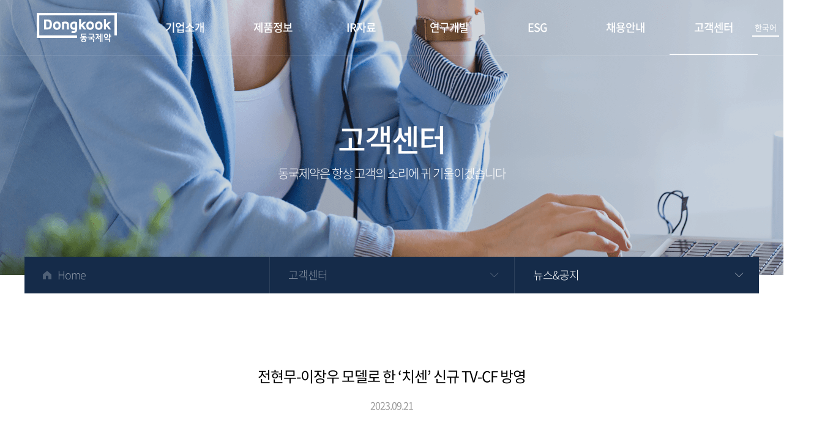

--- FILE ---
content_type: text/html; charset=UTF-8
request_url: https://www.dkpharm.co.kr/boards/view.php?btype=news&stype=all&stext=&idx=778&page=2&stext=
body_size: 15626
content:
<!DOCTYPE html>
<html lang="ko">

<head>
	<meta charset="utf-8" />
	<meta http-equiv="X-UA-Compatible" content="IE=edge" />
	<meta name="viewport" content="width=device-width, initial-scale=1.0, maximum-scale=1.0, minimum-scale=1.0, user-scalable=no">
	<meta name="format-detection" content="telephone=no">

	<meta property="og:type" content="website">
	<meta property="og:title" content="동국제약㈜">
	<meta property="og:url" content="http://dkpharm.co.kr">
	<meta property="og:description" content="Our passion, your health">
	<meta property="og:image" content="/images/common/img-share.png">

	<title>동국제약㈜</title>

	<link rel="stylesheet" type="text/css" href="/css/normalize.css">
	<link rel="stylesheet" type="text/css" href="/css/common.css">
	<!-- <link rel="stylesheet" type="text/css" href="/css/pc.css?v=1768695067"> -->
	<link rel="stylesheet" type="text/css" href="/css/pc.css?v=1768695067">

	<link rel="shortcut icon" href="/images/common/favicon2.png">
	<link rel="apple-touch-icon-precomposed" href="/images/common/favicon2.png">

	<!--[if lt IE 9]>
<script type="text/javascript" src="http://html5shiv.googlecode.com/svn/trunk/html5.js"></script>
<script src="http://ie7-js.googlecode.com/svn/version/2.1(beta4)/IE9.js"></script>
<![endif]-->

	<script type="text/javascript" src="/js/jquery-3.4.1.min.js"></script>
	<script type="text/javascript" src="/js/jquery-ui.min.js"></script>
	<!-- <script type="text/javascript" src="/js/common.js?v=1768695067"></script> -->
	<script type="text/javascript" src="/js/common.js?v=1768695067"></script>

	<!-- 사이트 연관 채널 -->
	<script type="application/ld+json">
		{
			"@context": "http://schema.org",
			"@type": "Organization",
			"name": "동국제약 기업사이트",
			"url": "http://www.dkpharm.co.kr",
			"sameAs": [
				"https://blog.naver.com/dkdkpad",
				"https://www.youtube.com/channel/UC3JMzIAhPNmbCQFyfalZstg",
				"https://www.facebook.com/dkdkpad",
				"https://brand.naver.com/centellian24",
				"https://www.edkshop.com"
			]
		}
	</script>
	<!-- 사이트 연관 채널 -->
	<style>
		.gnb-menu-ul li {
			width: 144px;
		}

		.gnb-menu-ul {
			margin-left: 190px;
		}

		.gnb-submenu-ul {
			width: 144px;
		}

		.gnb-submenu-ul li a.more:after {
			right: -22px;
		}
	</style>
</head>

<body>

	<div id="overlay" class="white"><img src="/images/common/loading.gif" alt="loading" class="loading" /></div>

	<div id="wrap">

		<header class="">
			<div class="header-underline"></div>
			<!-- <div class="contents-wrap">
			<a href="/"><img src="/images/common/w-gnb-logo-white.png" alt="" class="gnb-logo-img" /></a>
		</div> -->

			<div class="gnb-wrap">
				<div class="contents-wrap">
					<a href="/" class="gnb-logo"></a>

					<ul class="gnb-menu-ul clear">
						<li><a href="/company/overview.php" class="">기업소개<span class="gnb-border"></span></a></li>
						<li><a href="/product/list.php" class="">제품정보<span class="gnb-border"></span></a></li>
						<li><a href="/ir/finance_1.php" class="">IR자료<span class="gnb-border"></span></a></li>
						<li><a href="/rnd/institute.php" class="">연구개발<span class="gnb-border"></span></a></li>
						<!-- <li><a href="/rnd/institute_total.php" class="">연구개발<span class="gnb-border"></span></a></li> -->
						<li><a href="/esg/esg.php" class=" ">ESG<span class="gnb-border"></span></a></li>

						<li><a href="/hr/people.php" class="">채용안내<span class="gnb-border"></span></a></li>
						<li><a href="/boards/list.php?btype=news" class="on">고객센터<span class="gnb-border"></span></a></li>
					</ul>
				</div>

				<div class="gnb-submenu-wrap">
					<div class="contents-wrap clear gnb-submenu-con">
						<ul class="gnb-submenu-ul">
							<li>
								<a href="javascript:;" class="more ">기업개요</a>
								<ul class="gnb-subsubmenu-ul">
									<li><a href="/company/overview.php" class="">기업이념</a></li>
									<li><a href="/company/greetings.php" class="">인사말</a></li>
									<li><a href="/company/network.php" class="">글로벌 네트워크</a></li>
								</ul>
							</li>
							<li><a href="/company/history.php" class="">50주년 역사관</a></li>
							<li><a href="/company/ci.php" class="">CI</a></li>
							<li><a href="/company/brand.php" class="">대표브랜드</a></li>
							<li><a href="/company/factory.php" class="">공장소개</a></li>
							<li>
								<a href="javascript:;" class="more ">오시는 길</a>
								<ul class="gnb-subsubmenu-ul ">
									<li><a href="/company/contact.php" class="">본사/연구소</a></li>
									<li><a href="/company/contact_2.php" class="">사무소</a></li>
									<li><a href="/company/contact_3.php" class="">공장</a></li>
								</ul>
							</li>
						</ul>
						<ul class="gnb-submenu-ul">
							<li><a href="/product/list.php" class="">제품검색</a></li>
							<li><a href="/boards/list.php?btype=product" class="">제품소식</a></li>
						</ul>
						<ul class="gnb-submenu-ul">
							<li>
								<a href="javascript:;" class="more ">재무정보</a>
								<ul class="gnb-subsubmenu-ul ">
									<li><a href="/ir/finance_1.php" class="">재무상태표</a></li>
									<li><a href="/ir/finance_2.php" class="">손익계산서 </a></li>
									<li><a href="/ir/finance_3.php" class="">배당지표 </a></li>
								</ul>
							</li>
							<li><a href="/ir/dart.php" class="">공시</a></li>
							<li><a href="/boards/list.php?btype=ir" class="">IR 게시판</a></li>
							<li><a href="/boards/list.php?btype=ir_report" class="">사업/감사보고서</a></li>
						</ul>
						<ul class="gnb-submenu-ul">
							<!-- <li><a href="/rnd/institute_total.php" class="">중앙연구소</a></li>
						<li><a href="/rnd/dk_total.php" class="">DK의약연구소</a></li> -->
							<li><a href="/rnd/institute.php" class="">중앙연구소 소개</a></li>
							<li><a href="/rnd/dk_info.php" class="">DK의약연구소 소개</a></li>
							<li><a href="/rnd/rnd.php" class="">R&D 전략</a></li>
							<li><a href="/rnd/research.php" class="">연구활동</a></li>
							<li><a href="/rnd/pipeline.php" class="">파이프라인</a></li>
						</ul>
						<ul class="gnb-submenu-ul">
							<li><a href="/esg/esg_direction.php" class="">ESG 지향점</a></li>
							<li>
								<a href="javascript:;" class="more ">ESG 성과</a>
								<ul class="gnb-subsubmenu-ul">
									<li><a href="/esg/esg_result.php" class="">ENVIRONMENT</a></li>
									<li><a href="/esg/esg_result2.php" class="">SOCIAL</a></li>
									<li><a href="/esg/esg_result3.php" class="">GOVERNANCE</a></li>
								</ul>
							</li>
							<li><a href="/company/contrib.php" class="">사회공헌</a></li>
							<li>
								<a href="javascript:;" class="more ">윤리경영&부패방지</a>
								<ul class="gnb-subsubmenu-ul">
									<li><a href="/company/ethic.php" class="">윤리강령</a></li>
									<li><a href="/company/iso.php" class="">ISO 37001 인증서</a></li>
									<li><a href="/company/regret.php" class="">부패방지 방침</a></li>
								</ul>
							</li>
							<li>
								<a href="javascript:;" class="more ">공정거래 <br>자율준수프로그램</a>
								<ul class="gnb-subsubmenu-ul">
									<li><a href="/company/cp.php" class="">CP 운영 원칙</a></li>
									<li><a href="/company/cp_1_1.php" class="">CP 운영 방침</a></li>
									<li><a href="/company/cp_2.php" class="">대표이사 인사말</a></li>
									<li><a href="/company/cp_3.php" class="">CP조직도</a></li>
									<li><a href="/company/cp_4.php" class="">사이버신문고</a></li>
								</ul>
							</li>

						</ul>
						<ul class="gnb-submenu-ul">
							<li><a href="/hr/people.php" class="">인재상</a></li>
							<li><a href="/hr/welfare.php" class="">인사 및 복리후생</a></li>
							<li><a href="https://dkpharm.recruiter.co.kr/appsite/company/index" target="_blank" class="">채용공고</a></li>
						</ul>
						<ul class="gnb-submenu-ul">
							<li><a href="/boards/list.php?btype=news" class="on">뉴스&공지</a></li>
							<li><a href="/cs/cscenter.php" class="">전화상담</a></li>
						</ul>
					</div>
				</div>

				<div class="gnb-lang-wrap">
					<ul class="gnb-lang-ul">
						<li><a href="/">한국어</a></li>
						<li><a href="/en">English</a></li>
					</ul>
				</div>
			</div>

		</header>

		<div id="contents">


	<div class="sub-top-wrap cs">
		<div class="contents-wrap">
			<div class="sub-top-text-1">
				고객센터			</div>
			<div class="sub-top-text-2">
				동국제약은 항상 고객의 소리에 귀 기울이겠습니다			</div>

			<div class="sub-top-nav-wrap clear">
				<div class="sub-top-nav-item">
					<a href="/" class="home">Home</a>
				</div>
				<div class="sub-top-nav-item menu">
					<a href="javascript:;">-</a>
					<ul class="sub-top-nav-ul">
						<li class=""><a href="/company/overview.php">기업소개</a></li>
						<li class=""><a href="/product/list.php">제품정보</a></li>
						<li class=""><a href="/ir/finance_1.php">IR자료</a></li>
						<li class=""><a href="/rnd/institute.php">연구개발</a></li>
						<li  class=""><a href="/esg/esg.php">ESG</a></li>

						<li class=""><a href="/hr/people.php">채용안내</a></li>
						<li class="on"><a href="/boards/list.php?btype=news">고객센터</a></li>
					</ul>
				</div>
							<div class="sub-top-nav-item menu submenu">
					<a href="javascript:;">-</a>
					<ul class="sub-top-nav-ul">
						<li class="on"><a href="/boards/list.php?btype=news">뉴스&공지</a></li>
						<li class=""><a href="/cs/cscenter.php">전화상담</a></li>
					</ul>
				</div>
			
			</div>
		</div>
	</div>

<div class="contents-wrap">
	<div class="boards-view-wrap">
		<div class="boards-view-title">
			전현무-이장우 모델로 한 ‘치센’ 신규 TV-CF 방영		</div>
		<div class="boards-view-date">
			2023.09.21		</div>
		<div class="boards-view-contents">
			<p>(2023-09-21)&nbsp;동국제약(대표이사&nbsp;송준호)은&nbsp;MBC&nbsp;TV&nbsp;인기&nbsp;예능&nbsp;프로그램&nbsp;&lsquo;나혼자&nbsp;산다&rsquo;에서&nbsp;기존의&nbsp;치센&nbsp;광고&nbsp;모델인&nbsp;전현무와&nbsp;함께,&nbsp;&lsquo;팜유라인&rsquo;을&nbsp;형성하면서&nbsp;친밀감이&nbsp;높아진&nbsp;배우&nbsp;이장우를&nbsp;모델로&nbsp;기용해&nbsp;신규&nbsp;TV-CF를&nbsp;온에어&nbsp;했다.</p>

<p>&nbsp;</p>

<p>이번&nbsp;신규&nbsp;TV-CF에서&nbsp;이장우는&nbsp;치질&nbsp;증상을&nbsp;겪고&nbsp;있는&nbsp;지인을&nbsp;위해&nbsp;전현무에게&nbsp;상담을&nbsp;받는&nbsp;형식으로&nbsp;구성됐다.&nbsp;이장우의&nbsp;질문에&nbsp;치센&nbsp;광고&nbsp;모델&nbsp;2년차&nbsp;전현무는&nbsp;능숙하게&nbsp;상담을&nbsp;이어간다.&nbsp;특히,&nbsp;방송을&nbsp;통해&nbsp;친분을&nbsp;쌓아가고&nbsp;있는&nbsp;두&nbsp;모델들이&nbsp;실제&nbsp;나눌&nbsp;법한&nbsp;자연스러운&nbsp;전화&nbsp;통화&nbsp;형식으로,&nbsp;시청자들에게&nbsp;공감대를&nbsp;형성하게&nbsp;한다.</p>

<p>&nbsp;</p>

<p>동국제약&nbsp;마케팅&nbsp;담당자는&nbsp;&ldquo;한&nbsp;예능&nbsp;방송에서&nbsp;보여준&nbsp;두&nbsp;모델의&nbsp;케미와&nbsp;함께,&nbsp;맛있고&nbsp;자극적인&nbsp;음식을&nbsp;좋아하는&nbsp;이들에게&nbsp;진짜&nbsp;치질이&nbsp;생길&nbsp;수&nbsp;있겠다는&nbsp;생각에,&nbsp;이장우를&nbsp;모델로&nbsp;추가하게&nbsp;됐다&rdquo;며,&nbsp;&ldquo;이번&nbsp;신규&nbsp;TV-CF를&nbsp;통해,&nbsp;증상을&nbsp;숨기거나&nbsp;참지&nbsp;말고,&nbsp;먹는&nbsp;치질약으로&nbsp;간편하게&nbsp;관리하자는&nbsp;메시지가&nbsp;잘&nbsp;전달됐으면&nbsp;좋겠다&rdquo;고&nbsp;말했다.</p>

<p>&nbsp;</p>

<p>한편,&nbsp;먹는&nbsp;치질약&nbsp;&lsquo;치센(캡슐)&rsquo;은&nbsp;유럽에서&nbsp;개발된&nbsp;식물성&nbsp;플라보노이드&nbsp;구조인&nbsp;&lsquo;디오스민(diosmin)&rsquo;&nbsp;성분의&nbsp;치질&nbsp;치료제로,&nbsp;혈관&nbsp;탄력&nbsp;개선&nbsp;및&nbsp;순환&nbsp;정상화,&nbsp;항염,&nbsp;항산화작용을&nbsp;통해&nbsp;치질로&nbsp;인한&nbsp;통증,&nbsp;부종,&nbsp;출혈,&nbsp;가려움증,&nbsp;불편감&nbsp;등의&nbsp;증상을&nbsp;개선시켜&nbsp;준다.&nbsp;가까운&nbsp;약국에서&nbsp;처방전&nbsp;없이&nbsp;구입이&nbsp;가능한&nbsp;일반의약품이다.</p>
		</div>

		
		<a href="./list.php?btype=news&stype=all&page=2&stext=" class="boards-list-btn">목록으로</a>
	</div>
</div>

<div class="last-blank"></div>


	</div>

	<!-- #contents -->


	<footer>
		<div class="contents-wrap">
			<img src="/images/common/w-footer-logo.png" alt="동국제약 로고" class="footer-logo-img" />

			<div class="footer-contents-wrap">
				<div class="footer-link-wrap">
					<ul class="footer-link-ul clear">
						<li><a href="https://dkpharm.recruiter.co.kr/appsite/company/index" target="_blank">인재채용</a></li>
						<li><a href="/sitemap.php">사이트맵</a></li>
						<li><a href="/company/contact.php">오시는길</a></li>
						<li><a href="/policy/service.php">이용약관</a></li>
						<li><a href="/policy/privacy.php">개인정보처리방침</a></li>
						<li><a href="/policy/video.php">고정형 영상정보처리기기 운영 관리 방침</a></li>
					</ul>
				</div>

				<div class="footer-text-1">
					동국제약㈜ 서울특별시 강남구 영동대로 715(청담동, 동국제약 청담빌딩)&nbsp;&nbsp;&nbsp;TEL 02-2191-9800&nbsp;&nbsp;&nbsp;FAX 02-6234-0483&nbsp;&nbsp;&nbsp;사업자등록번호 : 120-81-22608
				</div>

				<div class="footer-text-2">
					 Copyright © 2019 DONGKOOK. All Rights Reserved.
				</div>

				<div class="footer-family-wrap">
					<a href="javascript:;" class="footer-family-btn slideup-menu-btn">패밀리 사이트</a>
					<ul class="footer-family-ul slide-menu-ul">
						<li><a href="http://dkbrand.co.kr/" target="_blank">동국 브랜드 (제약)</a></li>
						<li><a href="https://www.edkshop.com/main/index.php" target="_blank">동국 헬스케어몰</a></li>
						<li><a href="http://dkls.co.kr/" target="_blank">동국생명과학</a></li>
					</ul>
				</div>

				<div class="footer-blog-wrap">
					<a href="https://blog.naver.com/dkdkpad" target="_blank"><img src="/images/common/w-footer-blog.png" alt="동국제약 블로그 바로가기" /></a>
					<a href="https://www.youtube.com/channel/UC3JMzIAhPNmbCQFyfalZstg" target="_blank"><img src="/images/common/w-footer-youtube.png" alt="동국제약 유튜브 바로가기" /></a>
					<a href="https://www.instagram.com/dongkook_official/" target="_blank"><img src="/images/common/w-footer-insta.png" alt="동국제약 인스타그램 바로가기" /></a>
				</div>

				<div class="footer-number">
					광고심의필 : 2022-1642-004500
				</div>
			</div>

			<a href="javascript:;" class="go-top-btn" id="go-top-btn">TOP</a>
		</div>

	</footer>

</div><!-- #wrap -->

<input type="hidden" id="_group" value="cs" />
<input type="hidden" id="_page" value="news" />

<script>
	(function(i,s,o,g,r,a,m){i['GoogleAnalyticsObject']=r;i[r]=i[r]||function(){
	(i[r].q=i[r].q||[]).push(arguments)},i[r].l=1*new Date();a=s.createElement(o),
	m=s.getElementsByTagName(o)[0];a.async=1;a.src=g;m.parentNode.insertBefore(a,m)
	})(window,document,'script','//www.google-analytics.com/analytics.js','ga');

	ga('create', 'UA-31520398-17', 'dkpharm.co.kr');
	ga('send', 'pageview');

</script>

</body>
</html>


--- FILE ---
content_type: text/css
request_url: https://www.dkpharm.co.kr/css/common.css
body_size: 6878
content:
html, body { height: 100%; }
body { margin: 0; padding: 0; }
header, footer, section { margin: 0; }
img { max-width: 100%; height: auto; vertical-align: middle; }
table { width: 100%; border-collapse: collapse; word-break: break-all; }
ul, ol, dl, dd { padding: 0; margin: 0; }
ul li { list-style: none; }
h1, h2, h3, h4, h5, h6, p { margin: 0; line-height: normal; }
a { text-decoration: none; }
a:link, a:visited, a:active { color: #000; }
a:hover { color: #000; }
address { font-style: normal; }
input[type=checkbox], input[type=radio] { vertical-align: middle; }
.f-left { float: left; }
.f-right { float: right; }
.clear { clear: both; }
.f-bold { font-weight: bold; }
.f-italic { font-style: italic; }
.t-center { text-align: center; }
.t-left { text-align: left !important; }
.t-right { text-align: right !important; }
.t-red { color: red; }
.li-link, .div-link { cursor: pointer; }
.hide { display: none; }
.show { display: block; }
.d-inline { display: inline; }
.margin-t-0 { margin-top: 0 !important; }
.margin-t-5 { margin-top: 5px !important; }
.margin-t-10 { margin-top: 10px !important; }
.margin-t-15 { margin-top: 15px !important; }
.margin-t-20 { margin-top: 20px !important; }
.margin-t-25 { margin-top: 25px !important; }
.margin-t-30 { margin-top: 30px !important; }
.margin-t-35 { margin-top: 35px !important; }
.margin-t-40 { margin-top: 40px !important; }
.margin-t-45 { margin-top: 45px !important; }
.margin-t-50 { margin-top: 50px !important; }
.margin-t-60 { margin-top: 60px !important; }
.margin-t-70 { margin-top: 70px !important; }
.margin-t-80 { margin-top: 80px !important; }
.margin-t-100 { margin-top: 100px !important; }
.margin-t-120 { margin-top: 120px !important; }
.margin-t-150 { margin-top: 150px !important; }
.margin-t-200 { margin-top: 200px !important; }
.margin-r-5 { margin-right: 5px !important; }
.margin-r-10 { margin-right: 10px !important; }
.margin-r-15 { margin-right: 15px !important; }
.margin-r-20 { margin-right: 20px !important; }
.margin-r-25 { margin-right: 25px !important; }
.margin-r-30 { margin-right: 30px !important; }
.margin-r-35 { margin-right: 35px !important; }
.margin-r-40 { margin-right: 40px !important; }
.margin-r-45 { margin-right: 45px !important; }
.margin-r-50 { margin-right: 50px !important; }
.margin-r-55 { margin-right: 55px !important; }
.margin-r-60 { margin-right: 60px !important; }
.margin-b-0 { margin-bottom: 0 !important; }
.margin-b-5 { margin-bottom: 5px !important; }
.margin-b-10 { margin-bottom: 10px !important; }
.margin-b-15 { margin-bottom: 15px !important; }
.margin-b-20 { margin-bottom: 20px !important; }
.margin-b-25 { margin-bottom: 25px !important; }
.margin-b-30 { margin-bottom: 30px !important; }
.margin-b-35 { margin-bottom: 35px !important; }
.margin-b-40 { margin-bottom: 40px !important; }
.margin-b-45 { margin-bottom: 45px !important; }
.margin-b-50 { margin-bottom: 50px !important; }
.margin-b-70 { margin-bottom: 70px !important; }
.margin-b-100 { margin-bottom: 100px !important; }
.margin-b-200 { margin-bottom: 200px !important; }

.margin-l-5 { margin-left: 5px !important; }
.margin-l-10 { margin-left: 10px !important; }
.margin-l-15 { margin-left: 15px !important; }
.margin-l-20 { margin-left: 20px !important; }
.margin-l-25 { margin-left: 25px !important; }
.margin-l-30 { margin-left: 30px !important; }
.margin-l-35 { margin-left: 35px !important; }
.margin-l-40 { margin-left: 40px !important; }
.margin-l-45 { margin-left: 45px !important; }
.margin-l-50 { margin-left: 50px !important; }
.margin-l-80 { margin-left: 80px !important; }
.padding-t-0 { padding-top: 0px !important; }
.padding-t-5 { padding-top: 5px !important; }
.padding-t-10 { padding-top: 10px !important; }
.padding-t-15 { padding-top: 15px !important; }
.padding-t-20 { padding-top: 20px !important; }
.padding-t-25 { padding-top: 25px !important; }
.padding-t-30 { padding-top: 30px !important; }
.padding-t-35 { padding-top: 35px !important; }
.padding-t-40 { padding-top: 40px !important; }
.padding-t-45 { padding-top: 45px !important; }
.padding-t-50 { padding-top: 50px !important; }
.padding-r-5 { padding-right: 5px !important; }
.padding-r-10 { padding-right: 10px !important; }
.padding-r-15 { padding-right: 15px !important; }
.padding-r-20 { padding-right: 20px !important; }
.padding-r-25 { padding-right: 25px !important; }
.padding-r-30 { padding-right: 30px !important; }
.padding-r-35 { padding-right: 35px !important; }
.padding-r-40 { padding-right: 40px !important; }
.padding-r-45 { padding-right: 45px !important; }
.padding-r-50 { padding-right: 50px !important; }
.padding-b-0 { padding-bottom: 0 !important; }
.padding-b-5 { padding-bottom: 5px !important; }
.padding-b-10 { padding-bottom: 10px !important; }
.padding-b-15 { padding-bottom: 15px !important; }
.padding-b-20 { padding-bottom: 20px !important; }
.padding-b-25 { padding-bottom: 25px !important; }
.padding-b-30 { padding-bottom: 30px !important; }
.padding-b-35 { padding-bottom: 35px !important; }
.padding-b-40 { padding-bottom: 40px !important; }
.padding-b-45 { padding-bottom: 45px !important; }
.padding-b-50 { padding-bottom: 50px !important; }
.padding-b-70 { padding-bottom: 70px !important; }
.padding-l-5 { padding-left: 5px !important; }
.padding-l-10 { padding-left: 10px !important; }
.padding-l-15 { padding-left: 15px !important; }
.padding-l-20 { padding-left: 20px !important; }
.padding-l-25 { padding-left: 25px !important; }
.padding-l-30 { padding-left: 30px !important; }
.padding-l-35 { padding-left: 35px !important; }
.padding-l-40 { padding-left: 40px !important; }
.padding-l-45 { padding-left: 45px !important; }
.padding-l-50 { padding-left: 50px !important; }
.padding-l-100 { padding-left: 100px !important; }
.padding-l-125 { padding-left: 125px !important; }
.padding-l-230 { padding-left: 230px !important; }
.padding-l-250 { padding-left: 250px !important; }
#overlay {
	position: fixed;
	top: 0;
	right: 0;
	bottom: 0;
	left: 0;
	height: 100%;
	width: 100%;
	margin: 0;
	padding: 0;
	background-color: #000000;
	opacity: .5;
	z-index: 10000;
	display: none;
}
#overlay .loading {
	display: none;
	position: fixed;
	top: 50%;
	left: 50%;
	margin-top: -75px;
	margin-left: -75px;
}
#overlay.white {
	background-color: #ffffff;
}
/* text align*/
.txt-c{text-align: center;}
.txt-l{text-align: center;}
/* text color */
.txt-k{color: #000 !important;}
.txt-grey{color: #787878 !important;}
/* font */
.f-16{font-size: 16px !important;}
.f-15{font-size: 15px;}
.f-13{font-size: 13px !important;}

/* 플렉스 */
.flex{display: flex;}
.flex1{flex: 1;}
.ai-c{align-items: center;}
.ai-s{align-items: start;}
.ai-e{align-items: end;}
.ai-str{align-items: stretch;}
.jc-c{justify-content: center;}
.jc-sb{justify-content: space-between;}
.jc-ev{justify-content: space-evenly;}
.jc-e{justify-content: end;}
.layout12{width: 1200px; margin: 0 auto;}


--- FILE ---
content_type: text/css
request_url: https://www.dkpharm.co.kr/css/pc.css?v=1768695067
body_size: 132845
content:
@import url(/css/fonts.css);
@import url(https://fonts.googleapis.com/css?family=Assistant);

input {
	-webkit-appearance: none;
	-moz-appearance: none;
	appearance: none;
}

input:focus {
	outline: 0;
}

input::-ms-clear {
	display: none;
}

::placeholder {
	color: #b2b2b2 !important;
}

::-webkit-input-placeholder {
	color: #b2b2b2 !important;
}

:-ms-input-placeholder {
	color: #b2b2b2 !important;
}

input[readonly] {
	background-color: #f3f3f3 !important;
}

input[type="checkbox"],
input[type="radio"] {
	position: absolute;
	width: 1px;
	height: 1px;
	padding: 0;
	margin: -1px;
	overflow: hidden;
	clip: rect(0, 0, 0, 0);
	border: 0;
}

input[type="checkbox"]+label,
input[type="radio"]+label {
	display: inline-block;
	cursor: pointer;
	-webkit-user-select: none;
	-moz-user-select: none;
	-ms-user-select: none;
}

input[type="checkbox"]+label:before {
	content: " ";
	display: inline-block;
	width: 21px;
	height: 21px;
	border: 1px solid #cccccc;
	border-radius: 1px;
	background-color: #ffffff;
	vertical-align: sub;
	margin-right: 10px;
}

input[type="checkbox"]:checked+label:before {
	background: #ffffff url(/images/common/bw-layer-check.png) no-repeat center center;
	background-size: 11px;
}

input[type="radio"]+label {
	padding-left: 25px;
	position: relative;
}

input[type="radio"]+label:before {
	content: "";
	position: absolute;
	left: 0;
	top: 4px;
	width: 15px;
	height: 15px;
	text-align: center;
	background: #ffffff;
	border: 1px solid #d9d9d9;
	border-radius: 100%;
}

input[type="radio"]:checked+label:after {
	content: "";
	position: absolute;
	top: 9px;
	left: 5px;
	width: 7px;
	height: 7px;
	background: #000000;
	border-radius: 100%;
}

html,
body {
	margin: 0;
	padding: 0;
	width: 100%;
	height: 100%;
	font-size: 16px;
	font-family: "Noto Sans KR", sans-serif;
	font-style: normal;
	font-weight: 400;
	color: #000000;
}

#wrap {
	width: 100%;
	min-width: 1200px;
	min-height: 100%;
}

#contents {
	position: relative;
	min-width: 1200px;
}

/* common start */
.contents-wrap {
	position: relative;
	width: 1200px;
	height: 100%;
	margin: 0 auto;
}

.contents-wrap-v2 {
	width: 1000px;
	position: relative;
	height: 100%;
	margin: 0 auto;
}

.m-only {
	display: none !important;
}

.kr {
	font-family: "Noto Sans KR", sans-serif;
}

.en {
	font-family: Assistant;
	font-style: normal;
	font-stretch: normal;
	line-height: normal;
	letter-spacing: normal
}

.t-upper {
	text-transform: uppercase;
}

.last-blank {
	margin-bottom: 250px;
}

.clear:after {
	content: "";
	display: block;
	clear: both;
}

/* common end */
/* header footer start */
header {
	width: 100%;
	min-width: 1200px;
	height: 90px;
	background-color: transparent;
	z-index: 9999;
	position: absolute;
	top: 0;
}

header.fixed {
	position: fixed;
	background-color: #ffffff;
}

.header-underline {
	position: absolute;
	top: 89px;
	left: 0;
	width: 100%;
	height: 1px;
	border-bottom: solid 1px rgba(255, 255, 255, 0.1);
	z-index: 1;
}

header.on .header-underline,
header.fixed .header-underline,
header.esg .header-underline {
	border-bottom: solid 1px #e2e2e2;
}

.gnb-wrap {
	height: 100%;
	line-height: 90px;
}

.gnb-logo {
	position: absolute;
	top: 21px;
	left: 20px;
	display: inline-block;
	width: 131px;
	height: 48px;
	background: url(/images/common/w-gnb-logo-white.png) no-repeat center center;
	z-index: 1;
}

header.on .gnb-logo,
header.fixed .gnb-logo,
header.esg .gnb-logo {
	background: url(/images/common/w-gnb-logo.png) no-repeat center center;
}

.gnb-menu-ul {
	position: relative;
	margin-left: 240px;
	z-index: 1;
}

header.on .gnb-menu-ul li a,
header.fixed .gnb-menu-ul li a,
header.esg .gnb-menu-ul li a {
	color: #000000;
}

.gnb-menu-ul li {
	float: left;
	width: 160px;
	text-align: center;
}

.gnb-menu-ul li a {
	font-size: 18px;
	font-weight: 500;
	font-style: normal;
	font-stretch: normal;
	line-height: 90px;
	letter-spacing: -1px;
	color: #ffffff;
	display: block;
	position: relative;
	width: 100%;
	height: 100%;
}

.gnb-menu-ul li a.on:after {
	content: "";
	display: block;
	position: absolute;
	width: 100%;
	height: 2px;
	bottom: 0;
	left: 0;
	background-color: #ffffff;
}

header.fixed .gnb-menu-ul li a.on:after {
	display: none;
}

.gnb-menu-ul li a .gnb-border {
	position: absolute;
	width: 100%;
	height: 2px;
	bottom: 0;
	left: 0;
	background-color: #99ca3b;
	transform: scaleX(0);
	transition: transform 150ms ease-in-out;
	z-index: 1;
}

.gnb-menu-ul li a .gnb-border:after {
	content: "";
	display: block;
	position: absolute;
	width: 50%;
	height: 2px;
	bottom: 0;
	left: 50%;
	background-color: #52b8e9;
}

.gnb-menu-ul li a:hover .gnb-border {
	transform: scaleX(1);
}

.gnb-menu-ul li a.esg_main_on .gnb-border {
	transform: scaleX(1);
	transition: transform 0ms ease-in-out;
}

header.fixed .gnb-menu-ul li a.on .gnb-border {
	transform: scaleX(1);
	transition: transform 0ms ease-in-out;
}

.gnb-submenu-wrap {
	display: none;
	position: absolute;
	top: 0;
	left: 0;
	width: 100%;
	padding-top: 90px;

	padding-left: 408px;
	box-sizing: border-box;
	background-color: #ffffff;
	z-index: 0;
	-moz-box-shadow: 5px -20px 20px 30px rgba(0, 0, 0, 0.1);
	-webkit-box-shadow: 5px -20px 20px 30px rgba(0, 0, 0, 0.1);
	box-shadow: 5px -20px 20px 30px rgba(0, 0, 0, 0.1);
}

.gnb-submenu-ul {
	float: left;
	width: 160px;
	margin: 30px 0 40px;
}

.gnb-submenu-ul li {
	line-height: normal;
	margin-top: 15px;
	padding-left: 24px;
}

.gnb-submenu-ul li:first-child {
	margin-top: 0;
}

.gnb-submenu-ul li a {
	font-size: 16px;
	font-weight: 300;
	font-style: normal;
	font-stretch: normal;
	line-height: normal;
	letter-spacing: -1px;
	color: #666666;
	position: relative;
}

.gnb-submenu-ul li a.on,
.gnb-submenu-ul li a:hover {
	color: #000000;
}

.gnb-submenu-ul li a.more:after {
	content: "";
	display: block;
	position: absolute;
	top: 50%;
	/* left: 90px; */
	right: -30px;
	margin-top: -5px;
	width: 10px;
	height: 10px;
	background: url(/images/common/w-gnb-more.png) no-repeat center center;
}

.gnb-submenu-ul li a.on.more:after {
	background: url(/images/common/w-gnb-less.png) no-repeat center center;
}

.gnb-subsubmenu-ul {
	display: none;
	margin-top: 10px;
}

.gnb-submenu-ul li a.on+.gnb-subsubmenu-ul {
	display: block;
}

.gnb-subsubmenu-ul>li {
	padding-left: 10px;
	margin-top: 0;
}

.gnb-subsubmenu-ul>li>a {
	font-size: 14px;
	font-weight: 300;
	font-stretch: normal;
	font-style: normal;
	line-height: normal;
	letter-spacing: normal;
	color: #666666;
	-ms-word-break: keep-all;
	white-space: nowrap;
}

.gnb-subsubmenu-ul>li>a.on {
	color: #000000;
}

.gnb-lang-wrap {
	position: absolute;
	right: 15px;
	top: 25px;
	line-height: normal;
	z-index: 1;
}

a.gnb-lang-btn {
	font-size: 13px;
	font-weight: normal;
	font-stretch: normal;
	font-style: normal;
	line-height: normal;
	letter-spacing: normal;
	color: #ffffff;
	background: url(/images/common/w-language-w.png) no-repeat left center;
	-webkit-background-size: 18px;
	background-size: 18px;
	padding-left: 25px;
}

header.esg a.gnb-lang-btn {
	color: #000000;
	background-image: url(/images/common/w-language-b.png);
}

header.fixed a.gnb-lang-btn {
	color: #000000;
	background-image: url(/images/common/w-language-b.png);
}

.gnb-lang-ul {
	display: block;
	width: 100%;
}

.gnb-lang-ul li {
	height: 40px;
	display: inline-block;
}

.gnb-lang-ul li:first-child a {
	border-bottom: 2px solid #fff;
}

.gnb-lang-ul li a {
	font-size: 13px;
	font-weight: normal;
	font-stretch: normal;
	font-style: normal;
	line-height: 40px;
	letter-spacing: normal;
	color: #ffffff;
	display: block;
	width: 100%;
	height: 35px;
	padding: 0px 4px;
	-webkit-box-sizing: border-box;
	-moz-box-sizing: border-box;
	box-sizing: border-box;
}

footer {
	background-color: #141e2c;
	padding: 60px 0;
}

footer .contents-wrap {
	position: relative;
}

.footer-logo-img {
	position: absolute;
	top: 0;
	left: 0;
}

.footer-contents-wrap {
	margin-left: 225px;
}

.footer-link-ul {}

.footer-link-ul li {
	float: left;
	margin-left: 40px;
}

.footer-link-ul li:first-child {
	margin-left: 0;
}

.footer-link-ul li a {
	font-size: 16px;
	font-weight: 500;
	font-style: normal;
	font-stretch: normal;
	line-height: normal;
	letter-spacing: -1px;
	color: #ffffff;
}

.footer-text-1 {
	opacity: 0.7;
	font-size: 15px;
	font-weight: normal;
	font-style: normal;
	font-stretch: normal;
	line-height: normal;
	letter-spacing: -1px;
	color: #ffffff;
	margin-top: 20px;
}

.footer-text-2 {
	opacity: 0.3;
	font-size: 14px;
	font-weight: normal;
	font-style: normal;
	font-stretch: normal;
	line-height: normal;
	letter-spacing: -0.5px;
	color: #ffffff;
	margin-top: 10px;
}

.footer-family-wrap {
	position: relative;
	display: inline-block;
	margin-top: 30px;
	width: 237px;
	height: 50px;
	background-color: #262f3c;
}

a.footer-family-btn {
	font-size: 14px;
	font-weight: 500;
	font-style: normal;
	font-stretch: normal;
	line-height: 50px;
	letter-spacing: -1px;
	color: #ffffff;
	padding-left: 20px;
	display: block;
	background: url(/images/common/w-footer-more.png) no-repeat right 20px center;
}

a.footer-family-btn.on {
	background: url(/images/common/w-footer-less.png) no-repeat right 20px center;
}

.footer-family-ul {
	display: none;
	position: absolute;
	bottom: 50px;
	left: 0;
	width: 237px;
	box-shadow: inset 0 -1px 0 0 rgba(255, 255, 255, 0.1);
	background-color: #262f3c;
	padding: 15px 0;
}

.footer-family-ul li {
	padding-left: 20px;
}

.footer-family-ul li a {
	opacity: 0.3;
	font-size: 14px;
	font-weight: 500;
	font-style: normal;
	font-stretch: normal;
	line-height: 2.14;
	letter-spacing: -1px;
	color: #ffffff;
}

.footer-family-ul li a:hover {
	opacity: 1;
}

.footer-blog-wrap {
	display: inline-flex;
	gap: 10px;
	align-items: center;
	margin-left: 20px;
}

/*
.footer-blog-wrap a:nth-child(2) img {
	margin-left: 10px;
} */

.footer-number {
	opacity: 0.7;
	font-size: 15px;
	font-weight: normal;
	font-style: normal;
	font-stretch: normal;
	line-height: normal;
	letter-spacing: -1px;
	color: #ffffff;
	position: absolute;
	bottom: 0;
	right: 0;
}

a.go-top-btn {
	font-size: 13px;
	font-weight: 600;
	font-style: normal;
	font-stretch: normal;
	line-height: normal;
	letter-spacing: 0.5px;
	color: #ffffff;
	text-align: center;
	position: absolute;
	top: -20px;
	right: 0;
	width: 74px;
	height: 74px;
	border-radius: 37px;
	background: #2b3441 url(/images/common/w-footer-top-arrow.png) no-repeat center 21px;
	display: block;
	padding-top: 35px;
	box-sizing: border-box;
}

/* header footer end */
/* main start */
.main-section {
	overflow: hidden;
}

.main-section.section-video {
	margin-top: 150px;
}

.main-section.section-1 {
	height: 700px;
	overflow: visible;
	/* background-color: rgba(255, 255, 255, 0.3); */
	background: url(/images/main/w-main-visual.png) no-repeat center center;
	background-size: cover;
}

/* .main-section.section-1 video {
	min-width: 100%;
	min-height: 100%;
} */
.main-text-wrap {
	position: absolute;
	top: 0;
	left: 0;
	width: 100%;
}

.main-text-1 {
	font-family: Assistant;
	font-size: 62px;
	font-weight: 600;
	font-style: normal;
	font-stretch: normal;
	line-height: normal;
	letter-spacing: -1px;
	text-align: center;
	color: #ffffff;
	margin-top: 267px;
}

.main-text-2 {
	font-size: 20px;
	font-weight: 300;
	font-style: normal;
	font-stretch: normal;
	line-height: normal;
	letter-spacing: -0.5px;
	text-align: center;
	color: #ffffff;
	margin-top: 15px;
}

.main-section.section-2 {
	margin-top: -110px;
}

.main-banner-ul {
	width: 100%;
}

.main-banner-ul li {
	float: left;
	width: 300px;
	height: 420px;
	background-size: cover;
}

.main-banner-ul li:nth-child(1) {
	background-image: url(/images/main/w-main-q-1-bg.png);
}

.main-banner-ul li:nth-child(2) {
	background-image: url(/images/main/w-main-q-2-bg.png);
}

.main-banner-ul li:nth-child(3) {
	background-image: url(/images/main/w-main-q-5-bg.png);
}

.main-banner-ul li:nth-child(4) {
	background-image: url(/images/main/w-main-q-4-bg.png);
}

.main-banner-ul li a {
	display: block;
	width: 100%;
	height: 100%;
}

.main-text-3 {
	text-shadow: 0 5px 30px rgba(0, 0, 0, 0.5);
	font-family: Assistant;
	font-size: 28px;
	font-weight: bold;
	font-style: normal;
	font-stretch: normal;
	line-height: normal;
	letter-spacing: -1px;
	color: #ffffff;
	margin-top: 45px;
	margin-left: 50px;
}

.main-text-4 {
	text-shadow: 0 5px 30px rgba(0, 0, 0, 0.5);
	font-size: 20px;
	font-weight: 500;
	font-style: normal;
	font-stretch: normal;
	line-height: normal;
	letter-spacing: -1px;
	color: #ffffff;
	margin-top: 3px;
	margin-left: 50px;
}

.main-section.section-3 {
	position: relative;
	margin-top: 150px;
	padding-bottom: 150px;
}

.main-slider {}

.main-slider-item {
	height: 420px;
}

.main-slider-item .left {
	float: left;
	width: 690px;
}

.main-slider-item .right {
	position: relative;
	float: right;
	width: 440px;
	height: 420px;
}

.main-slider-text-1 {
	font-size: 20px;
	font-weight: 500;
	font-style: normal;
	font-stretch: normal;
	line-height: normal;
	letter-spacing: -1.05px;
	color: #144085;
	margin-top: 10px;
}

.main-slider-text-2 {
	font-size: 16px;
	font-weight: normal;
	font-style: normal;
	font-stretch: normal;
	line-height: normal;
	letter-spacing: -0.94px;
	color: #666666;
	display: inline-block;
	position: relative;
	margin-top: 8px;
}

.main-slider-text-2:after {
	content: "";
	display: inline-block;
	position: absolute;
	width: 1px;
	height: 12px;
	border-right: solid 1px #d0d0d0;
	top: 6px;
	right: -13px;
}

.main-slider-text-3 {
	font-family: Assistant;
	font-size: 18px;
	font-weight: normal;
	font-style: normal;
	font-stretch: normal;
	line-height: normal;
	letter-spacing: -1px;
	color: #666666;
	display: inline-block;
	margin-left: 23px;
}

.main-slider-text-4 {
	font-size: 37px;
	font-weight: normal;
	font-style: normal;
	font-stretch: normal;
	line-height: 1.2;
	letter-spacing: -2px;
	color: #000000;
	margin-top: 26px;
}

.main-slider-text-5 {
	font-size: 14px;
	font-weight: normal;
	font-style: normal;
	font-stretch: normal;
	line-height: normal;
	letter-spacing: normal;
	color: #666666;
	margin-top: 15px;
}

a.main-slider-text-6 {
	font-size: 16px;
	font-weight: normal;
	font-style: normal;
	font-stretch: normal;
	line-height: normal;
	letter-spacing: -1px;
	color: #666666;
	display: inline-block;
	position: absolute;
	bottom: 16px;
	left: 0;
}

a.main-slider-text-6:after {
	content: "";
	display: block;
	position: absolute;
	top: 6px;
	right: -30px;
	width: 23px;
	height: 9px;
	background: url(/images/main/w-main-more.png) no-repeat center center;
}

.main-section.section-4 {
	height: 680px;
	background: url(/images/main/w-main-50-th-bg.png) no-repeat center center;
	background-size: cover;
	text-align: center;
}

.main-text-5 {
	font-family: Assistant;
	font-size: 50px;
	font-weight: 600;
	font-style: normal;
	font-stretch: normal;
	line-height: normal;
	letter-spacing: -1px;
	color: #ffffff;
	margin-top: 100px;
}

.main-text-6 {
	font-size: 18px;
	font-weight: 300;
	font-style: normal;
	font-stretch: normal;
	line-height: normal;
	letter-spacing: -0.5px;
	color: #ffffff;
	margin-top: 20px;
}

.main-history-ul {
	margin-top: 70px;
}

.main-history-ul li {
	float: left;
	width: 300px;
}

.main-text-7 {
	font-family: Assistant;
	font-size: 40px;
	font-weight: 600;
	font-style: normal;
	font-stretch: normal;
	line-height: normal;
	letter-spacing: -1px;
	color: #ffffff;
}

.main-text-7:after {
	content: "";
	display: block;
	width: 1px;
	height: 15px;
	border-right: solid 1px #ffffff;
	margin: 16px auto 18px;
}

.main-text-8 {
	font-size: 18px;
	font-weight: normal;
	font-style: normal;
	font-stretch: normal;
	line-height: normal;
	letter-spacing: -1px;
	color: #ffffff;
}

a.main-history-btn {
	font-size: 18px;
	font-weight: 500;
	font-style: normal;
	font-stretch: normal;
	line-height: 70px;
	letter-spacing: -1px;
	color: #ffffff;
	display: inline-block;
	width: 285px;
	height: 70px;
	border: solid 1px #ffffff;
	margin-top: 75px;
}

.main-section.section-5 {
	min-height: 550px;
	padding-top: 150px;
	padding-bottom: 200px;
	background-color: #f7f8fb;
}

.main-banner2-wrap {
	position: absolute;
	top: 0;
	left: 0;
	width: 340px;
	height: 550px;
	background-size: cover;
}

.main-banner2-wrap.item-1 {
	background-image: url(/images/main/w-main-ir-bg.png);
}

.main-banner2-wrap.item-2 {
	background-image: url(/images/main/w-main-rnd-bg.png);
	top: 40px;
	left: 340px;
}

.main-banner2-wrap>div {
	position: relative;
	height: 100%;
}

.main-banner2-text {
	position: absolute;
	bottom: 60px;
	left: 50px;
}

.main-text-9 {
	font-family: Assistant;
	font-size: 28px;
	font-weight: bold;
	font-style: normal;
	font-stretch: normal;
	line-height: normal;
	letter-spacing: -1px;
	color: #ffffff;
}

.main-text-10 {
	font-size: 16px;
	font-weight: 300;
	font-style: normal;
	font-stretch: normal;
	line-height: normal;
	letter-spacing: -1px;
	color: #ffffff;
	margin-top: 15px;
}

.main-latest-warp {
	position: absolute;
	top: 0;
	right: 0;
}

.main-latest-dl {
	margin-top: 30px;
}

.main-latest-dl:first-child {
	margin-top: 0;
}

.main-latest-dl dt {
	font-size: 20px;
	font-weight: 500;
	font-style: normal;
	font-stretch: normal;
	line-height: normal;
	letter-spacing: -1px;
	color: #000000;
}

.main-latest-dl dd {
	position: relative;
	float: left;
	width: 235px;
	height: 235px;
	background-color: #ffffff;
	overflow: hidden;
	padding: 30px;
	box-sizing: border-box;
	margin-left: 20px;
	margin-top: 15px;
}

.main-latest-dl dd:first-of-type {
	margin-left: 0;
}

.main-text-11 {
	font-size: 18px;
	font-weight: 500;
	font-style: normal;
	font-stretch: normal;
	line-height: normal;
	letter-spacing: -1.06px;
	color: #000000;
}

.main-text-12 {
	font-size: 16px;
	font-weight: normal;
	font-style: normal;
	font-stretch: normal;
	line-height: normal;
	letter-spacing: -1.07px;
	color: #666666;
	margin-top: 10px;
}

.main-text-13 {
	font-size: 15px;
	font-weight: normal;
	font-style: normal;
	font-stretch: normal;
	line-height: normal;
	letter-spacing: -1px;
	color: #999999;
	margin-top: 10px;
}

a.main-latest-more-btn {
	position: absolute;
	bottom: 30px;
	right: 30px;
	display: inline-block;
	width: 24px;
	height: 24px;
	background: url(/images/main/w-main-press-more.png) no-repeat center center;
}

/* main end */
/* sub start */
.sub-top-wrap {
	height: 450px;
	background-size: cover !important;
}

.sub-top-wrap.company {
	background: url(/images/common/w-sub-1-bg.png) no-repeat center center;
}

.sub-top-wrap.product {
	background: url(/images/common/w-sub-2-bg.png) no-repeat center center;
}

.sub-top-wrap.ir {
	background: url(/images/common/w-sub-3-bg.png) no-repeat center center;
}

.sub-top-wrap.rnd {
	background: url(/images/common/w-sub-4-bg.png) no-repeat center center;
}

.sub-top-wrap.hr {
	background: url(/images/common/w-sub-5-bg.png) no-repeat center center;
}

.sub-top-wrap.cs {
	background: url(/images/common/w-sub-6-bg.png) no-repeat center center;
}

.sub-top-wrap.policy {
	background: url(/images/common/w-sub-7-bg.png) no-repeat center center;
}

.sub-top-wrap.esg {
	background: url(/images/common/w-sub-8-bg.png) no-repeat center center;
}

.sub-top-text-1 {
	font-size: 50px;
	font-weight: 500;
	font-style: normal;
	font-stretch: normal;
	line-height: normal;
	letter-spacing: -2px;
	text-align: center;
	color: #ffffff;
	padding-top: 190px;
}

.sub-top-text-2 {
	font-size: 20px;
	font-weight: 300;
	font-style: normal;
	font-stretch: normal;
	line-height: normal;
	letter-spacing: -1px;
	text-align: center;
	color: #ffffff;
	margin-top: 5px;
}

.sub-top-nav-wrap {
	position: absolute;
	bottom: -30px;
	left: 0;
	width: 100%;
	height: 60px;
}

.sub-top-nav-item {
	position: relative;
	z-index: 2;
	float: left;
	width: 400px;
	height: 60px;
	background-color: #152b49;
	border-left: solid 1px rgba(255, 255, 255, 0.1);
	box-sizing: border-box;
}

.sub-top-nav-item:first-child {
	border-left: none;
}

.sub-top-nav-item a {
	opacity: 0.5;
	font-size: 18px;
	font-weight: 300;
	font-style: normal;
	font-stretch: normal;
	line-height: 60px;
	letter-spacing: -1px;
	color: #ffffff;
	display: block;
	width: 100%;
	height: 100%;
	box-sizing: border-box;
	padding-left: 30px;
}

.sub-top-nav-item>a {
	background: url(/images/common/w-history-arrowdown-alpha.png) no-repeat right 25px center;
}

.sub-top-nav-item>a.home {
	background: url(/images/common/w-history-home-alpha.png) no-repeat left 30px center;
	padding-left: 54px;
}

.sub-top-nav-item>a:hover {
	opacity: 1;
	background: url(/images/common/w-history-arrowdown.png) no-repeat right 25px center;
}

.sub-top-nav-item>a.home:hover {
	opacity: 1;
	background: url(/images/common/w-history-home.png) no-repeat left 30px center;
}

.sub-top-nav-item>a.on {
	opacity: 1;
	background: url(/images/common/w-history-arrowup.png) no-repeat right 25px center;
}

.sub-top-nav-item.submenu>a {
	opacity: 1;
}

.sub-top-nav-ul {
	display: none;
	position: relative;
	z-index: 1;
}

.sub-top-nav-ul li {
	height: 60px;
	background-color: #152b49;
	border-top: solid 1px rgba(255, 255, 255, 0.1);
}

.sub-top-nav-ul li:hover,
.sub-top-nav-ul li.on {
	background-color: #144085;
}

.sub-top-nav-ul li:hover a,
.sub-top-nav-ul li.on a {
	opacity: 1;
}

.sub-title-text-wrap {
	position: relative;
	margin-top: 150px;
	margin-bottom: 100px;
}

.sub-title-text-wrap:before {
	content: "";
	position: absolute;
	left: 50%;
	bottom: -30px;
	margin-left: -20px;
	display: inline-block;
	width: 20px;
	height: 2px;
	background-color: #99ca3b;
}

.sub-title-text-wrap:after {
	content: "";
	position: absolute;
	left: 50%;
	bottom: -30px;
	margin-left: 0;
	display: inline-block;
	width: 20px;
	height: 2px;
	background-color: #52b8e9;
}

.sub-title-text {
	font-size: 40px;
	font-weight: 500;
	font-style: normal;
	font-stretch: normal;
	line-height: normal;
	letter-spacing: -2px;
	text-align: center;
	color: #000000;
}

.sub-tab-ul {}

.sub-tab-ul li {
	font-size: 18px;
	font-weight: 300;
	font-style: normal;
	font-stretch: normal;
	line-height: 60px;
	letter-spacing: -1px;
	text-align: center;
	color: #000000;
	float: left;
	width: 50%;
	height: 60px;
	border: solid 1px #e2e2e2;
	background-color: #ffffff;
	box-sizing: border-box;
	margin-left: -1px;
}

.sub-tab-ul.tab3 li {
	width: 33.3%;
}

.sub-tab-ul.tab3 li:nth-child(2) {
	width: 33.4%;
}

.sub-tab-ul.tab5 li {
	width: 20%;
}

.sub-tab-ul li:first-child {
	margin-left: 0;
}

.sub-tab-ul li.on {
	font-weight: 500;
	color: #ffffff;
	background-color: #99ca3b;
}

.sub-tab-ul li a {
	display: block;
}

.sub-tab-ul li.on a {
	color: #ffffff;
	cursor: Default;
}

.sub-blue-box {
	position: relative;
	background-color: #144085;
	padding: 100px 150px;
}

.sub-blue-box:before {
	content: "";
	display: block;
	position: absolute;
	top: 40px;
	left: 40px;
	width: 42px;
	height: 42px;
	background: url(/images/common/w-box-deco.png) no-repeat center center;
}

.sub-blue-box .left {
	float: left;
}

.sub-blue-box .right {
	float: right;
	width: 580px;
	padding-left: 70px;
	border-left: solid 1px rgba(255, 255, 255, 0.15);
}

.sub-blue-box-text-1 {
	font-size: 32px;
	font-weight: 500;
	font-style: normal;
	font-stretch: normal;
	line-height: 1.16;
	letter-spacing: -2px;
	color: #ffffff;
}

.sub-blue-box-text-2 {
	opacity: 0.5;
	font-size: 16px;
	font-weight: 300;
	font-style: normal;
	font-stretch: normal;
	line-height: normal;
	letter-spacing: 2px;
	color: #ffffff;
	margin-top: 10px;
}

.sub-blue-box-text-3 {
	font-size: 18px;
	font-weight: 300;
	font-style: normal;
	font-stretch: normal;
	line-height: 1.94;
	letter-spacing: -1px;
	color: #ffffff;
}

.customer-form input[type=text],
.customer-form input[type=password] {
	width: 265px;
	height: 50px;
	border: solid 1px #dedede;
	background-color: #ffffff;
	padding: 0 20px;
	box-sizing: border-box;
}

.customer-form input[type=text]:disabled {
	background: #dddddd;
}

.customer-form input[type=text].email {
	width: 600px;
}

.customer-form input[type=text].full {
	width: 100%;
}

.customer-form textarea {
	width: 100%;
	height: 320px;
	border: solid 1px #dedede;
	background-color: #ffffff;
	resize: none;
	padding: 20px;
	box-sizing: border-box;
}

.customer-form textarea.cp-privacy-textarea {
	width: 100%;
	height: 250px;
	border: solid 1px #dedede;
	background-color: #F8F8F8;
	resize: none;
	padding: 20px;
	box-sizing: border-box;
}

.customer-form input[type="checkbox"]+label:before {
	content: " ";
	display: inline-block;
	width: 25px;
	height: 25px;
	border: 0;
	vertical-align: text-bottom;
	background: url(/images/common/w-uncheck.png) no-repeat center center;
	margin-left: 25px;
}

.customer-form input[type="checkbox"]:checked+label:before {
	background: url(/images/common/w-checked.png) no-repeat center center;
}

.customer-form a.slide-menu-btn,
.customer-form .slide-menu-ul li a {
	font-size: 16px;
	font-weight: 300;
	font-style: normal;
	font-stretch: normal;
	line-height: 50px;
	letter-spacing: -1px;
	color: #000000;
	display: block;
	width: 100%;
	height: 100%;
	padding: 0 20px;
	box-sizing: border-box;
	border: solid 1px #dedede;
	background-color: #ffffff;
}

.customer-form a.slide-menu-btn {
	background: url(/images/common/w-form-arrowdown.png) no-repeat right 20px center;
}

.customer-form a.slide-menu-btn.on {
	background: url(/images/common/w-form-arrowup.png) no-repeat right 20px center;
}

.customer-form .slide-menu-ul {
	display: none;
	position: absolute;
	top: 50px;
	left: 0;
	width: 100%;
	z-index: 1;
}

.customer-form .slide-menu-ul li {
	height: 50px;
	margin-top: -1px;
	box-sizing: border-box;
}

.customer-form .slide-menu-ul li a {}

.customer-form .slide-menu-ul li:hover a,
.customer-form .slide-menu-ul li.on a {
	background-color: #dedede;
}

/* sub end */
/* company start */
.overview-bg-wrap {
	background-color: #f7f8fb;
	text-align: center;
	padding: 100px 0;
	margin-top: 68px;
}

.overview-img-1 {}

.overview-text-1 {
	font-size: 26px;
	font-weight: 300;
	font-style: normal;
	font-stretch: normal;
	line-height: normal;
	letter-spacing: -2px;
	color: #000000;
	margin-top: 40px;
}

.overview-layout {
	display: table;
	margin-top: 150px;
}

.overview-layout:first-child {
	margin-top: 100px;
}

.overview-layout .left,
.overview-layout .right {
	display: table-cell;
	vertical-align: top;
}

.overview-layout .left {
	width: 250px;
}

.overview-layout .left.green {
	border-top: solid 2px #99c93c;
}

.overview-layout .left.blue {
	border-top: solid 2px #52b8e9;
}

.overview-layout .right {
	width: 950px;
	padding-left: 110px;
	margin-top: 22px;
}

.overview-text-2 {
	font-family: Assistant;
	font-size: 26px;
	font-weight: 600;
	font-style: normal;
	font-stretch: normal;
	line-height: 1.15;
	letter-spacing: -0.5px;
	color: #000000;
	margin-top: 20px;
}

.overview-text-3 {
	font-size: 16px;
	font-weight: 300;
	font-style: normal;
	font-stretch: normal;
	line-height: 1.88;
	letter-spacing: -1px;
	color: #666666;
	margin-top: 10px;
}

.overview-text-4 {
	font-size: 18px;
	font-weight: 300;
	font-style: normal;
	font-stretch: normal;
	line-height: 1.5;
	letter-spacing: -1px;
	color: #000000;
}

.overview-text-5 {
	font-family: Assistant;
	font-size: 26px;
	font-weight: 800;
	font-style: normal;
	font-stretch: normal;
	line-height: 1.38;
	letter-spacing: 7.12px;
	color: #144085;
}

.overview-text-6 {
	font-size: 16px;
	font-weight: 300;
	font-style: normal;
	font-stretch: normal;
	line-height: 1.69;
	letter-spacing: -1px;
	color: #000000;
	margin-top: 20px;
}

.overview-ul {
	width: 100%;
}

.overview-ul li {
	float: left;
	text-align: center;
	margin-left: 70px;
	white-space: nowrap;
}

.overview-ul li:first-child {
	margin-left: 0;
}

.overview-img-2 {}

.overview-text-7 {
	font-size: 18px;
	font-weight: 500;
	font-style: normal;
	font-stretch: normal;
	line-height: normal;
	letter-spacing: -1px;
	text-align: center;
	color: #144085;
	margin-top: 10px;
}

.overview-text-8 {
	font-size: 16px;
	font-weight: 600;
	font-style: normal;
	font-stretch: normal;
	line-height: normal;
	letter-spacing: 2px;
	text-align: center;
	color: #000000;
	margin-top: 8px;
}

.overview-text-9 {
	font-size: 16px;
	font-weight: 300;
	font-style: normal;
	font-stretch: normal;
	line-height: normal;
	letter-spacing: -1px;
	text-align: center;
	color: #000000;
	margin-top: 20px;
}

.greetings-bg-wrap {
	background: #f7f8fb url(/images/company/w-ceo-bg.png) no-repeat center center;
	height: 505px;
	text-align: center;
	margin-top: 70px;
}

.greetings-img-1 {
	margin-top: 150px;
}

.greetings-text-1 {
	font-size: 32px;
	font-weight: 300;
	font-style: normal;
	font-stretch: normal;
	line-height: normal;
	letter-spacing: -2px;
	color: #000000;
	margin-top: 30px;
}

.greetings-text-2 {
	font-size: 20px;
	font-weight: 300;
	font-style: normal;
	font-stretch: normal;
	line-height: normal;
	letter-spacing: -1px;
	color: #000000;
	margin-top: 15px;
}

.network-bg-wrap {
	background-color: #f7f8fb;
	padding: 120px 0;
	margin-top: 70px;
}

.network-text-1 {
	font-size: 32px;
	font-weight: 300;
	font-style: normal;
	font-stretch: normal;
	line-height: normal;
	letter-spacing: -2px;
	text-align: center;
	color: #000000;
}

.network-img-1 {
	width: 100%;
	margin-top: 85px;
}

.network-layout {
	display: table;
	margin-top: 180px;
}

.network-layout:first-child {
	margin-top: 150px;
}

.network-layout .left,
.network-layout .right {
	display: table-cell;
	vertical-align: middle;
}

.network-layout.layout-1 .left {
	width: 600px;
}

.network-layout.layout-1 .right {
	width: 500px;
	padding-left: 100px;
}

.network-layout.layout-2 .left {
	width: 500px;
}

.network-layout.layout-2 .right {
	width: 600px;
	padding-left: 100px;
}

.network-text-2 {
	font-size: 32px;
	font-weight: 500;
	font-style: normal;
	font-stretch: normal;
	line-height: 1.09;
	letter-spacing: -2px;
	color: #000000;
}

.network-text-3 {
	font-size: 18px;
	font-weight: 300;
	font-style: normal;
	font-stretch: normal;
	line-height: 1.94;
	letter-spacing: -1px;
	color: #000000;
	margin-top: 30px;
}

.network-img-2 {
	width: 100%;
}

.history-text-1 {
	font-size: 26px;
	font-weight: 300;
	font-style: normal;
	font-stretch: normal;
	line-height: normal;
	letter-spacing: -1px;
	text-align: center;
	color: #000000;
	padding-bottom: 70px;
}

.history-tab-wrap {
	border-top: solid 1px #e2e2e2;
	background-color: #ffffff;
}

.history-tab-wrap.fixed {
	position: fixed;
	top: 90px;
	width: 100%;
	z-index: 1;
	border-bottom: solid 1px #e2e2e2;
}

.history-tab-wrap .contents-wrap {
	height: 150px;
	margin-top: -1px;
	background: url(/images/company/50-th-tapeline.png) no-repeat top center;
}

.history-tab-ul {
	position: absolute;
	top: 0;
	left: 0;
}

.history-tab-ul li {
	float: left;
	width: 200px;
}

.history-tab-ul li a {
	display: block;
	width: 100%;
	height: 150px;
	text-align: center;
	overflow: hidden;
}

.history-tab-text-1 {
	font-size: 18px;
	font-weight: bold;
	font-style: normal;
	font-stretch: normal;
	line-height: 1.94;
	letter-spacing: -0.9px;
	text-align: center;
	color: #144085;
	margin-top: 23px;
}

.history-tab-text-2 {
	font-size: 16px;
	font-weight: 300;
	font-style: normal;
	font-stretch: normal;
	line-height: 1.63;
	letter-spacing: -1px;
	text-align: center;
	color: #999999;
	word-break: keep-all;
}

.history-tab-ul li a.on {
	height: 190px;
	background-color: #144085;
}

.history-tab-ul li a.on .history-tab-text-1 {
	color: #ffffff;
	margin-top: 50px;
}

.history-tab-ul li a.on .history-tab-text-2 {
	color: #ffffff;
}

.history-bg-wrap {
	height: 350px;
	overflow: hidden;
	background-size: cover !important;
}

.history-bg-wrap.bg-1 {
	background: url(/images/company/50-th-bg-01.png) no-repeat center center;
}

.history-bg-wrap.bg-2 {
	background: url(/images/company/50-th-bg-02.png) no-repeat center center;
}

.history-bg-wrap.bg-3 {
	background: url(/images/company/50-th-bg-03.png) no-repeat center center;
}

.history-bg-wrap.bg-4 {
	background: url(/images/company/50-th-bg-04.png) no-repeat center center;
}

.history-bg-wrap.bg-5 {
	background: url(/images/company/50-th-bg-05.png) no-repeat center center;
}

.history-bg-wrap.bg-6 {
	background: url(/images/company/50-th-bg-06.png) no-repeat center center;
}

.history-bg-text-1 {
	font-size: 42px;
	font-weight: bold;
	font-style: normal;
	font-stretch: normal;
	line-height: 0.71;
	letter-spacing: -2px;
	text-align: center;
	color: #ffffff;
	margin-top: 133px;
}

.history-bg-text-2 {
	font-size: 20px;
	font-weight: 300;
	font-style: normal;
	font-stretch: normal;
	line-height: 1.75;
	letter-spacing: -1px;
	text-align: center;
	color: #ffffff;
	margin-top: 20px;
}

.history-contents-wrap {}

.history-contents-wrap:before {
	content: "";
	display: block;
	position: absolute;
	top: 0;
	left: 50%;
	width: 0px;
	height: 100%;
	border-right: solid 1px #eeeeee;
}

.history-item {
	display: table;
	width: 100%;
	padding-top: 100px;
}

.history-item:last-child {
	padding-bottom: 150px;
}

.history-item>div {
	display: table-cell;
	width: 50%;
	vertical-align: top;
}

.history-item .left {
	padding-right: 70px;
	text-align: right;
}

.history-item .right {
	padding-left: 70px;
	text-align: left;
}

.history-item-text-1 {
	font-size: 26px;
	font-weight: 500;
	font-style: normal;
	font-stretch: normal;
	line-height: 1.35;
	letter-spacing: -1px;
	color: #000000;
	position: relative;
}

.history-item-text-1:after {
	content: "";
	display: block;
	position: absolute;
	top: 14px;
	right: -74.5px;
	width: 8px;
	height: 8px;
	border-radius: 4px;
	background-color: #144085;
}

.history-item-text-2 {
	font-size: 18px;
	font-weight: 300;
	font-style: normal;
	font-stretch: normal;
	line-height: 1.94;
	letter-spacing: -1px;
	color: #000000;
	margin-top: 10px;
}

.ci-layout-1 {
	display: table;
}

.ci-layout-1>div {
	display: table-cell;
	vertical-align: middle;
}

.ci-layout-1 .left {
	width: 482px;
}

.ci-layout-1 .right {
	padding-left: 100px;
}

.ci-layout-2 {
	display: table;
	margin-top: 120px;
}

.ci-layout-2>div {
	display: table-cell;
	vertical-align: middle;
}

.ci-layout-2 .left {
	width: 400px;
	text-align: center;
}

.ci-layout-2 .right {
	padding-left: 10px;
}

.ci-color-ul {
	margin: 30px 0;
}

.ci-color-ul li {
	float: left;
	width: 40px;
	height: 40px;
	margin-right: 15px;
}

.ci-color-ul li:nth-child(1) {
	background-color: #99ca3b;
}

.ci-color-ul li:nth-child(2) {
	background-color: #52b8e9;
}

.ci-color-ul li:nth-child(3) {
	background-color: #152b49;
}

.ci-btn-wrap {
	margin-top: 150px;
	text-align: center;
}

.ci-img-1 {
	margin-top: 120px;
	margin-bottom: 30px;
}

.ci-img-2 {
	width: 334px;
}

.ci-text-1 {
	font-size: 32px;
	font-weight: 500;
	font-style: normal;
	font-stretch: normal;
	line-height: 0.94;
	letter-spacing: -2px;
	color: #000000;
	margin-top: 150px;
	margin-bottom: 100px;
}

.ci-text-1:first-child {
	margin-top: 120px;
}

.ci-text-2 {
	font-size: 18px;
	font-weight: 300;
	font-style: normal;
	font-stretch: normal;
	line-height: 1.94;
	letter-spacing: -1px;
	color: #000000;
}

.ci-text-3 {
	font-size: 26px;
	font-weight: 500;
	font-style: normal;
	font-stretch: normal;
	line-height: normal;
	letter-spacing: -2px;
	color: #000000;
}

.ci-text-4 {
	font-size: 18px;
	font-weight: 300;
	font-style: normal;
	font-stretch: normal;
	line-height: 1.5;
	letter-spacing: -1px;
	color: #000000;
	margin-top: 15px;
}

.ci-text-5 {
	font-size: 16px;
	font-weight: 300;
	font-style: normal;
	font-stretch: normal;
	line-height: 1.69;
	letter-spacing: -1px;
	color: #144085;
	margin-top: 10px;
}

a.ci-down-btn {
	font-size: 18px;
	font-weight: 300;
	font-style: normal;
	font-stretch: normal;
	line-height: 60px;
	letter-spacing: -1px;
	color: #ffffff;
	display: inline-block;
	width: 230px;
	height: 60px;
	padding-left: 15px;
	box-sizing: border-box;
	background: #152b49 url(/images/common/w-btn-down.png) no-repeat 65px center;
}

.ci-contents-wrap2 {
	background-color: #f7f8fb;
	overflow: hidden;
	margin-top: 150px;
}

.ci-logo-ul {
	padding-bottom: 150px;
}

.ci-logo-ul li {
	float: left;
	width: 50%;
}

.ci-logo-ul li:nth-child(3),
.ci-logo-ul li:nth-child(4) {
	margin-top: 80px;
}

.ci-text-6 {
	font-size: 26px;
	font-weight: 500;
	font-style: normal;
	font-stretch: normal;
	line-height: 1.15;
	letter-spacing: -2px;
	color: #000000;
	margin-top: 100px;
}

.ci-text-7 {
	font-size: 18px;
	font-weight: 300;
	font-style: normal;
	font-stretch: normal;
	line-height: 1.5;
	letter-spacing: -1px;
	color: #000000;
	margin-top: 30px;
}

.ci-img-3 {
	margin-top: 75px;
}

.brand-ul {}

.brand-ul li {
	float: left;
	width: 400px;
	height: 350px;
	text-align: center;
}

.brand-ul li.insadolplus {
	background: url(/images/company/w-brand-logo-1.png) no-repeat center center;
}

.brand-ul li.madecassol {
	background: url(/images/company/w-brand-logo-2.png) no-repeat center center;
}

.brand-ul li.feraminq {
	background: url(/images/company/w-brand-logo-3.png) no-repeat center center;
}

.brand-ul li.pansidil {
	background: url(/images/company/w-brand-logo-4.png) no-repeat center center;
}

.brand-ul li.censia {
	background: url(/images/company/w-brand-logo-5.png) no-repeat center center;
}

.brand-ul li.oramedy {
	background: url(/images/company/w-brand-logo-6.png) no-repeat center center;
}

.brand-ul li.cheesen {
	background: url(/images/company/w-brand-logo-7.png) no-repeat center center;
}

.brand-ul li.centellian {
	background: url(/images/company/w-brand-logo-8.png) no-repeat center center;
}

.brand-ul li.etc-1 {
	background: url(/images/company/w-brand-logo-9.png) no-repeat center center;
}

.brand-ul li.etc-2 {
	background: url(/images/company/w-brand-logo-10.png) no-repeat center center;
}

/* .brand-ul li:nth-child(11) { background: url(/images/company/w-brand-logo-11.png) no-repeat center center;}
.brand-ul li:nth-child(12) { background: url(/images/company/w-brand-logo-12.png) no-repeat center center;} */
.brand-ul li a {
	display: block;
	width: 100%;
	height: 100%;
	box-sizing: border-box;
	border: solid 1px #e2e2e2;
	position: relative;
	z-index: 1;
}

.brand-ul li.product a {
	background: #f7f8fb url(/images/company/w-brand-more.png) no-repeat center 130px;
}

.brand-ul li:nth-child(3n + 2) a {
	border-left: 0;
	border-right: 0;
}

.brand-ul li:not(.product) a:hover {
	border: solid 1px #144085;
	background-color: rgba(20, 64, 133, 0.95);
	background: rgba(20, 64, 133, 0.95) url(/images/company/w-brand-more-over.png) no-repeat center 130px;
}

.brand-ul li.product a:hover {
	border: solid 1px #144085;
}

.brand-text-1 {
	display: none;
}

.brand-ul li:not(.product) a:hover .brand-text-1 {
	font-size: 20px;
	font-weight: 500;
	font-style: normal;
	font-stretch: normal;
	line-height: normal;
	letter-spacing: -1px;
	color: #ffffff;
	padding-top: 190px;
	display: block;
}

.brand-text-2 {
	font-size: 20px;
	font-weight: 500;
	font-style: normal;
	font-stretch: normal;
	line-height: normal;
	letter-spacing: -1px;
	color: #144085;
	padding-top: 190px;
}

.contrib-bg-wrap {
	height: 420px;
	background: url(/images/company/w-social-bg.png) no-repeat center center;
	background-size: cover;
}

.contrib-layout {
	display: table;
	margin-top: 100px;
	padding-bottom: 100px;
}

.contrib-layout .left,
.contrib-layout .right {
	display: table-cell;
	vertical-align: middle;
}

.contrib-layout.layout-1 .left {
	width: 600px;
}

.contrib-layout.layout-1 .right {
	width: 500px;
	padding-left: 100px;
}

.contrib-layout.layout-2 .left {
	width: 500px;
}

.contrib-layout.layout-2 .right {
	width: 600px;
	padding-left: 100px;
}

.contrib-hr {
	width: 100%;
	height: 0;
	border: 0;
	border-top: solid 1px #E3E3E3;
}

.contrib-text-1 {
	font-size: 26px;
	font-weight: 500;
	font-stretch: normal;
	font-style: normal;
	line-height: 1.35;
	letter-spacing: -2px;
	color: #000000;
}

.contrib-text-2 {
	font-size: 18px;
	font-weight: 300;
	font-stretch: normal;
	font-style: normal;
	line-height: 1.94;
	letter-spacing: -1px;
	color: #000000;
	margin-top: 30px;
}

.cp-top-bg-wrap {
	background-position: center center;
	background-repeat: no-repeat;
	-webkit-background-size: cover;
	background-size: cover;
}

.cp-top-bg-wrap.ethic {
	height: 420px;
	background-image: url(/images/company/img-ethic-top-bg.png);
}

.cp-top-bg-wrap.cp {
	height: 420px;
	background-image: url(/images/company/w_sub1_7_1_imgtop.png);
	margin-top: 70px;
}

.cp-top-bg-wrap.cp_1_1 {
	height: 420px;
	background-image: url(/images/company/w_sub1_7_1_1_imgtop.png);
	margin-top: 70px;
}

.cp-top-bg-wrap.cp2 {
	height: 420px;
	background-image: url(/images/company/w_sub1_7_2_imgtop.png);
	margin-top: 70px;
}

.cp-top-bg-wrap.cp3 {
	height: 420px;
	background-image: url(/images/company/w_sub1_7_3_imgtop.png);
	margin-top: 70px;
}

.cp-top-bg-wrap.cp4 {
	height: 420px;
	background-image: url(/images/company/w_sub1_7_4_imgtop.png);
	margin-top: 70px;
}

.cp-top-bg-wrap.cp5 {
	height: 420px;
	background-image: url(/images/company/w_sub1_7_5_1_imgtop.png);
	margin-top: 70px;
}

.cp-top-bg-wrap.regret {
	height: 420px;
	background-image: url(/images/company/w_sub1_7_5_imgtop.png);
	margin-top: 70px;
}

.cp-top-text-wrap {
	background-color: #F7F8FB;
}

.cp-top-layout {
	display: table;
	width: 100%;
	height: 100%;
	padding: 100px 0;
}

.cp-top-layout>div {
	display: table-cell;
	width: 50%;
	vertical-align: middle;
}

.cp-top-layout>div.left {
	position: relative;
	padding-left: 100px;
	vertical-align: top;
}

.cp-top-text-1 {
	letter-spacing: -2px;
	font-family: 'Noto Sans KR';
	font-size: 32px;
	font-weight: 500;
	line-height: 37px;
	color: #000;
}

.cp-top-text-1::before {
	content: "";
	display: block;
	position: absolute;
	top: -30px;
	left: 0;
	width: 42px;
	height: 42px;
	background: url(/images/common/w-box-deco.png) no-repeat center center;
}

.cp-top-text-2 {
	text-transform: uppercase;
	letter-spacing: 2px;
	font-family: 'Noto Sans KR';
	font-size: 16px;
	font-weight: 400;
	line-height: normal;
	color: rgba(0, 0, 0, 0.5);
	margin-top: 10px;
}

.cp-top-text-3 {
	letter-spacing: -1px;
	font-family: 'Noto Sans KR';
	font-size: 18px;
	font-weight: 400;
	line-height: 35px;
	color: #000;
	word-break: keep-all;
	text-align: justify;
}

.ethic-ul {}

.ethic-ul>li {
	display: table;
	position: relative;
	margin-top: 200px;
}

.ethic-ul>li:first-child {
	margin-top: 100px;
}

.ethic-ul li>div {
	display: table-cell;
	vertical-align: middle;
}

.ethic-ul li>div.left {
	width: 500px;
	padding-right: 100px;
}

.ethic-ul li>div.right {
	width: 600px;
}

.ethic-ul li:nth-child(even)>div.left {
	width: 620px;
	padding-right: 80px;
}

.ethic-ul li:nth-child(even)>div.right {
	width: 500px;
}

.ethic-ul>li::after {
	content: "";
	position: absolute;
	bottom: -100px;
	left: calc(-50.7vw + 50%);
	width: 100vw;
	border-bottom: solid 1px #E2E2E2;
}

.ethic-ul>li:nth-last-child(1)::after {
	display: none;
}

.ethic-text-1 {
	letter-spacing: -2px;
	font-family: 'Noto Sans KR';
	font-size: 26px;
	font-weight: 500;
	line-height: 35px;
	color: #000;
}

.ethic-text-ol {
	margin-top: 30px;
	padding-left: 16px;
}

.ethic-text-ol li {
	letter-spacing: -1px;
	font-family: 'Noto Sans KR';
	font-size: 18px;
	font-weight: 400;
	line-height: 35px;
	color: #000;
	margin-top: 0;
	word-break: keep-all;
	list-style-type: decimal;
}

.ethic2-text-1 {
	font-size: 20px;
	font-weight: 500;
	font-style: normal;
	font-stretch: normal;
	line-height: 80px;
	letter-spacing: -1.11px;
	color: #000000;
	width: 100%;
	height: 80px;
	border-bottom: 2px solid #000000;
	margin-top: 70px;
	margin-bottom: 30px;
}

.ethic2-text-2 {
	font-size: 18px;
	font-weight: 300;
	font-style: normal;
	font-stretch: normal;
	line-height: 1.94;
	letter-spacing: -1px;
	color: #000000;
}

.cp-layout {
	position: relative;
	width: 1200px;
	height: 1188px;
	background: url(/images/company/w_cp_bg.png) no-repeat center center;
	-webkit-background-size: cover;
	background-size: cover;
	margin-top: 100px;
}

.cp-dl {}

.cp-dl dt {
	position: absolute;
	top: 582px;
	left: 555px;
	letter-spacing: -2px;
	text-align: center;
	font-family: 'Noto Sans KR';
	font-size: 26px;
	font-weight: 500;
	line-height: 35px;
	color: #fff;
}

.cp-dl dd {
	position: absolute;
	width: 250px;
}

.cp-dl dd:nth-of-type(1) {
	top: 80px;
	left: 480px;
}

.cp-dl dd:nth-of-type(2) {
	top: 300px;
	left: 850px;
}

.cp-dl dd:nth-of-type(3) {
	top: 660px;
	left: 910px;
}

.cp-dl dd:nth-of-type(4) {
	top: 920px;
	left: 670px;
}

.cp-dl dd:nth-of-type(5) {
	top: 940px;
	left: 280px;
}

.cp-dl dd:nth-of-type(6) {
	top: 650px;
	left: 35px;
}

.cp-dl dd:nth-of-type(7) {
	top: 320px;
	left: 95px;
}

.cp-text-1 {
	text-align: center;
	letter-spacing: -1px;
	font-family: 'Noto Sans KR';
	font-size: 20px;
	font-weight: 500;
	line-height: 30px;
	color: #000;
}

.cp_txt_line {
	margin-top: 100px;
	padding-top: 80px;
	padding-left: 30px;
	border-top: 1px solid #dedede;
}

.cp_txt_line_tit {
	font-weight: bold;
	color: #99ca3b;
	font-size: 30px;
	margin-bottom: 20px;
	display: block;
}

.cp_txt_line>p {
	font-size: 18px;
	color: #000;
	line-height: 22px;
}

.cp-text-2 {
	text-align: center;
	letter-spacing: -1px;
	font-family: 'Noto Sans KR';
	font-size: 16px;
	font-weight: 400;
	line-height: 25px;
	color: #000;
	margin-top: 10px;
	word-break: keep-all;
}

.cp2-top-text-1 {
	letter-spacing: -1px;
	font-family: 'Noto Sans KR';
	font-size: 20px;
	font-weight: 400;
	line-height: normal;
	color: #000;
	padding-left: 600px;
	padding-top: 140px;
}

.cp2-top-text-2 {
	letter-spacing: -1px;
	font-family: 'Noto Sans KR';
	font-size: 26px;
	font-weight: 300;
	line-height: normal;
	color: #000;
	padding-left: 600px;
	margin-top: 30px;
}

.cp2-text-1 {
	letter-spacing: -1px;
	font-family: 'Noto Sans KR';
	font-size: 18px;
	font-weight: 400;
	line-height: 35px;
	color: #000;
	margin-top: 100px;
}

.cp2-text-2 {
	text-align: right;
	letter-spacing: -0.89px;
	font-family: 'Noto Sans KR';
	font-size: 16px;
	font-weight: 400;
	line-height: normal;
	color: #000;
	margin-top: 15px;
}

.cp2-text-3 {
	letter-spacing: -1px;
	font-family: 'Noto Sans KR';
	font-size: 22px;
	font-weight: 400;
	line-height: 50px;
	color: #000;
	display: inline-block;
	background-size: 112px;
	margin: 70px 10px 0;
	word-break: keep-all;
}

.cp2-text-4 {
	text-align: center;
	margin-top: 30px;
	padding-bottom: 70px;
	/* background: url(/images/company/w-cp-sign2.png) no-repeat center bottom/110px; */
	font-size: 20px;
}

.cp3-bg-wrap {
	padding: 100px 0;
	background: #F7F8FB;
}

.cp3-layout {
	position: relative;
	width: 480px;
	height: 660px;
	background: url(/images/company/w_cp3_bg.png) no-repeat center center;
	-webkit-background-size: cover;
	background-size: cover;
	margin: 0 auto;
}

.cp3-dl {}

.cp3-dl dt {
	position: absolute;
	top: 62px;
	left: 175px;
	width: 130px;
	text-align: center;
	letter-spacing: -2px;
	font-family: 'Noto Sans KR';
	font-size: 20px;
	font-weight: 500;
	line-height: 35px;
	color: #fff;
}

.cp3-dl dd {
	position: absolute;
	width: 130px;
}

.cp3-dl dd:nth-of-type(1) {
	top: 285px;
	left: 175px;
}

.cp3-dl dd:nth-of-type(2) {
	top: 435px;
	left: 336px;
}

.cp3-dl dd:nth-of-type(3) {
	top: 555px;
	left: 175px;
}

.cp3-dl dd:nth-of-type(4) {
	top: 435px;
	left: 14px;
}

.cp3-text-1 {
	text-align: center;
	letter-spacing: -1px;
	font-family: 'Noto Sans KR';
	font-size: 18px;
	font-weight: 500;
	line-height: 30px;
	color: #000;
}

.cp3-table {
	width: 100%;
	border-top: 2px solid #000000;
	border-bottom: 2px solid #000000;
	margin-top: 100px;
}

.cp3-table th,
.cp3-table td {
	padding: 23px 40px;
	border: 1px solid #DEDEDE;
}

.cp3-table th:nth-of-type(1) {
	border-left: 0;
}

.cp3-table td:nth-last-of-type(1),
.cp3-table tr:nth-of-type(1) th:nth-last-of-type(1) {
	border-right: 0;
}

.cp3-table th {
	text-align: center;
	letter-spacing: -1px;
	font-family: 'Noto Sans KR';
	font-size: 16px;
	font-weight: 500;
	line-height: normal;
	color: #000;
}

.cp3-table td {
	letter-spacing: -1px;
	font-family: 'Noto Sans KR';
	font-size: 16px;
	font-weight: 400;
	line-height: normal;
	color: #000;
}

.cp4-top-text-1 {
	letter-spacing: -1px;
	font-family: 'Noto Sans KR';
	font-size: 26px;
	font-weight: 300;
	line-height: normal;
	color: #000;
	padding-left: 600px;
	padding-top: 170px;
	white-space: nowrap;
}

.cp4-contents-wrap {
	background-color: #f7f8fb;
	overflow: hidden;
}

.cp4-dl.dl-1 {
	padding: 100px 0 70px;
}

.cp4-img-wrap {
	padding: 70px 0 100px;
}

.cp4-img-wrap img {}

.cp4-dl.dl-2 {
	padding: 70px 0 100px;
}

.cp4-dl.dl-2 {
	float: left;
	width: 350px;
	margin-left: 75px;
}

.cp4-dl.dl-2:first-child {
	margin-left: 0;
}

.cp4-dl dt {
	letter-spacing: -1px;
	font-family: 'Noto Sans KR';
	font-size: 20px;
	font-weight: 500;
	line-height: 35px;
	color: #000;
	margin-bottom: 30px;
}

.cp4-dl dd {
	letter-spacing: -1px;
	font-family: 'Noto Sans KR';
	font-size: 18px;
	font-weight: 400;
	line-height: 35px;
	color: #000;
	word-break: keep-all;
	text-align: justify;
}

.cp4-dl.dl-2 dd {
	position: relative;
	padding-left: 1rem;
}

.cp4-dl.dl-2 dd::before {
	content: "- ";
	position: absolute;
	top: -2px;
	left: 0;
}

.cp4-hr {
	width: 100%;
	height: 0;
	border: 0;
	border-top: solid 1px #E3E3E3;
}

.cp-btn-wrap {
	margin-top: 70px;
	text-align: center;
}

.cp-report-btn {
	font-size: 18px;
	font-weight: 500;
	font-style: normal;
	font-stretch: normal;
	line-height: 60px;
	letter-spacing: -1px;
	text-align: center;
	color: #ffffff;
	display: inline-block;
	width: 200px;
	height: 60px;
	background-color: #144085;
}

a.cp-report-btn {
	color: #ffffff;
}

.cp-report-btn.submit {
	border: 0;
}

.cp4-form-wrap {
	margin-top: 100px;
}

.cp4-form-table {
	border-top: solid 2px #000000;
	border-bottom: solid 2px #000000;
	margin-top: 10px;
}

.cp4-form-table th,
.cp4-form-table td {
	border-top: solid 1px #E1E1E1;
	padding: 15px 20px;
}

.cp4-form-table th {
	font-size: 16px;
	font-weight: 500;
	font-style: normal;
	font-stretch: normal;
	line-height: normal;
	letter-spacing: -1px;
	color: #000000;
	vertical-align: top;
	text-align: left;
	padding-top: 28px;
	padding-left: 5px;
}

.cp4-form-table tr.require th,
.cp4-form-table tr.require td {
	background-color: #F8F8F8;
	border-top: 0;
}

.cp-domain-ul-wrap {
	display: inline-block;
	width: 200px;
	height: 50px;
	position: relative;
	margin-left: 10px;
}

.cp4-text-1 {
	font-size: 16px;
	font-weight: 300;
	font-style: normal;
	font-stretch: normal;
	line-height: normal;
	letter-spacing: -1px;
	color: #000000;
}

.cp4-text-2 {
	font-size: 16px;
	font-weight: 300;
	font-style: normal;
	font-stretch: normal;
	line-height: normal;
	letter-spacing: -1px;
	color: #144085;
	margin-top: 16px;
}

.cp4-text-3 {
	font-size: 16px;
	font-weight: 500;
	font-style: normal;
	font-stretch: normal;
	line-height: normal;
	letter-spacing: -1px;
	text-align: right;
	color: #000000;
}

.cp4-text-4 {
	font-size: 18px;
	font-weight: 500;
	font-style: normal;
	font-stretch: normal;
	line-height: normal;
	letter-spacing: -1px;
	color: #000000;
}

.cp4-text-5 {
	font-size: 16px;
	font-weight: 300;
	font-style: normal;
	font-stretch: normal;
	line-height: normal;
	letter-spacing: -1px;
	color: #000000;
}

.require-star {
	color: red;
	padding-right: 3px;
}

.cp4-phone-wrap select,
.cp4-phone-wrap input[type=text] {
	width: 100px;
	height: 50px;
	border: solid 1px #dedede;
	background-color: #ffffff;
	padding: 10px;
	box-sizing: border-box;
}

.cp4-login-form-wrap {
	display: table;
	table-layout: fixed;
	width: 720px;
	margin: 200px auto;
	border: solid 1px #BFBFBF;
	padding: 60px;
	box-sizing: border-box;
}

.cp4-login-form-wrap .left,
.cp4-login-form-wrap .right {
	display: table-cell;
	vertical-align: middle;
}

.cp4-login-form-wrap .left {
	width: 440px;
}

.cp4-login-form-wrap .right {
	width: 160px;
}

.cp4-login-form-wrap .input-wrap {
	padding: 12px 0;
	width: 370px;
}

.cp4-login-form-wrap .input-wrap.first {
	padding-top: 0;
	border-bottom: solid 1px #E1E1E1;
}

.cp4-login-form-wrap .input-wrap label {
	font-size: 18px;
	font-weight: 500;
	font-style: normal;
	font-stretch: normal;
	line-height: normal;
	letter-spacing: -2px;
	color: #000000;
	width: 100px;
	display: inline-block;
}

.cp4-login-form-wrap .input-wrap input {
	height: 40px;
}

.cp4-login-form-wrap .input-wrap .cp4-login-text-1 {
	font-size: 12px;
	font-weight: 300;
	font-style: normal;
	font-stretch: normal;
	line-height: normal;
	letter-spacing: -1px;
	color: #999999;
}

.cp4-login-form-wrap .right .cp-report-btn {
	width: 100%;
	height: 160px;
	font-size: 24px;
	line-height: 1.6;
}

.reply-box {
	font-size: 18px;
	font-weight: 300;
	font-style: normal;
	font-stretch: normal;
	line-height: normal;
	letter-spacing: -1px;
	color: #ffffff;
	text-align: center;
	width: 100%;
	padding: 5px 0;
}

.reply-box.done {
	background-color: #144085;
}

.reply-box.ready {
	background-color: #52b8e9;
}

.cp4-view-table {
	margin-top: 100px;
	border-top: solid 2px #000000;
	border-bottom: solid 2px #000000;
}

.cp4-view-table td {
	font-size: 16px;
	font-weight: 300;
	font-style: normal;
	font-stretch: normal;
	line-height: normal;
	letter-spacing: -1px;
	color: #000000;
	vertical-align: top;
	border-top: solid 1px #E1E1E1;
	padding: 15px 20px;
}

.cp4-view-table td.date {
	text-align: right;
}

.cp4-view-table td.reply {
	background-color: #F8F8F8;
}

.cp4-view-table td.reply.title {
	border-top: solid 2px #000000;
}

.cp4-del-btn-wrap {
	margin-top: 10px;
	text-align: right;
}

.cp4-del-btn {
	background: url(/images/company/cp4-del-icon.png) no-repeat left center;
	-webkit-background-size: 12px;
	background-size: 12px;
	padding-left: 16px;
}

.cp5-layout {
	margin-top: 20px;
}

.cp5-layout .cp5-img {
	text-align: center;
	margin-top: 100px;
}

.cp5-layout .cp5-img img:first-child {
	margin-right: 80px;
}

.cp5-img-wrap {
	padding: 80px 0;
}

.cp5-img-wrap img {}

.cp5-layout-item {
	display: table;
	padding: 80px 0;
	border-bottom: solid 1px #DEDEDE;
}

.cp5-layout-item:nth-last-of-type(1) {
	border-bottom: 0;
}

.cp5-layout-item>div {
	display: table-cell;
	width: 565px;
}

.cp5-layout-item>div:nth-of-type(2) {
	padding-left: 80px;
}

.cp5-text-1 {
	letter-spacing: -1px;
	font-family: 'Noto Sans KR';
	font-size: 20px;
	font-weight: 500;
	line-height: 35px;
	color: #000;
}

.cp5-text-1 span {
	letter-spacing: -1px;
	font-family: 'Inter';
	font-size: 23px;
	font-weight: 700;
	line-height: 35px;
	color: #52b6e6;
	margin-right: 10px;
}

.cp5-text-2 {
	letter-spacing: -1px;
	font-family: 'Noto Sans KR';
	font-size: 18px;
	font-weight: 400;
	line-height: 35px;
	color: #000;
	margin-top: 10px;
	word-break: keep-all;
	text-align: justify;
}

.factory-text-1 {
	font-size: 26px;
	font-weight: 300;
	font-style: normal;
	font-stretch: normal;
	line-height: 1.54;
	letter-spacing: -2px;
	text-align: center;
	color: #000000;
	margin-bottom: 120px;
}

.factory-text-2 {
	font-family: Assistant;
	font-size: 200px;
	font-weight: 600;
	font-style: normal;
	font-stretch: normal;
	line-height: normal;
	letter-spacing: normal;
	color: #d6edf2;
	position: absolute;
	bottom: -50px;
	left: 0;
}

.factory-text-3 {
	font-size: 32px;
	font-weight: 500;
	font-style: normal;
	font-stretch: normal;
	line-height: 1.09;
	letter-spacing: -2px;
	color: #000000;
	position: absolute;
	bottom: 0;
	left: 0;
}

.factory-layout-1 {
	position: relative;
	width: 100%;
	text-align: right;
}

.factory-layout-2 {}

.factory-layout-2 .left {
	float: left;
	width: 600px;
}

.factory-layout-2 .right {
	float: right;
}

.factory-layout-2 .right img:first-child {
	margin-right: 6px;
}

.factory-text-4 {
	font-size: 18px;
	font-weight: 300;
	font-style: normal;
	font-stretch: normal;
	line-height: 1.94;
	letter-spacing: -1px;
	color: #000000;
}

.factory-hr {
	width: 100%;
	height: 0;
	border: 0;
	border-top: solid 1px #e2e2e2;
	margin: 100px 0;
}

.factory-layout-3 {}

.factory-layout-3 img {
	float: left;
}

.factory-layout-3 img:first-child {
	margin-right: 20px;
}

.factory-layout-4 {
	position: relative;
	height: 450px;
	margin-top: 60px;
}

.factory-layout-4 .right {
	float: right;
	width: 600px;
}

.factory-text-5 {
	font-size: 26px;
	font-weight: 500;
	font-style: normal;
	font-stretch: normal;
	line-height: 1.35;
	letter-spacing: -2px;
	color: #000000;
}

.factory-img-3 {
	position: absolute;
	right: 0;
	bottom: 0;
}

.factory-layout-5 {
	padding: 80px;
	background-color: #a8a9ac;
}

.factory-layout-5>div {
	float: left;
	width: 470px;
}

.factory-layout-5 .right {
	margin-left: 100px;
}

.factory-text-6 {
	font-size: 26px;
	font-weight: 500;
	font-style: normal;
	font-stretch: normal;
	line-height: 1.35;
	letter-spacing: -2px;
	color: #ffffff;
}

.factory-text-7 {
	font-size: 16px;
	font-weight: 300;
	font-style: normal;
	font-stretch: normal;
	line-height: 2.19;
	letter-spacing: -1px;
	color: #ffffff;
	margin-left: 15px;
}

.factory-text-8 {
	font-size: 18px;
	font-weight: 300;
	font-style: normal;
	font-stretch: normal;
	line-height: 1.94;
	letter-spacing: -1px;
	color: #ffffff;
	margin-top: 16px;
}

.factory-layout-6 {
	width: 780px;
	margin-top: -35px;
}

.factory-layout-7 {
	display: table;
	width: 100%;
	margin-top: 100px;
}

.factory-layout-7>div {
	display: table-cell;
	vertical-align: middle;
	width: 512px;
}

.factory-layout-7 .right {
	padding-left: 110px;
}

.factory-history-dl {}

.factory-history-dl dt {
	font-size: 26px;
	font-weight: 500;
	font-style: normal;
	font-stretch: normal;
	line-height: 1.35;
	letter-spacing: -2px;
	color: #000000;
	margin-bottom: 30px;
}

.factory-history-dl dd {
	font-size: 18px;
	font-weight: 300;
	font-style: normal;
	font-stretch: normal;
	line-height: 2.22;
	letter-spacing: -1px;
	color: #000000;
}

.factory-history-dl dd strong {
	margin-right: 30px;
}

.contact-wrap {
	width: 100%;
	height: 860px;
	border: solid 1px #e2e2e2;
	margin-top: 70px;
}

.contact-list-dl {
	float: left;
	width: 400px;
	height: 100%;
	overflow: auto;
}

.contact-map {
	float: left;
	width: 800px;
	height: 100%;
	box-sizing: border-box;
	border-left: solid 1px #e2e2e2;
}

.contact-list-dl dt {
	padding: 60px 0 30px 50px;
	border-bottom: solid 1px #e2e2e2;
}

.contact-list-dl dd {
	border-bottom: solid 1px #e2e2e2;
}

.contact-list-dl dd a {
	padding: 40px 50px;
	display: block;
	background: url(/images/company/w-map-arrow-off.png) no-repeat right 50px top 50px;
}

.contact-list-dl dd a.on {
	background: #f7f8fb url(/images/company/w-map-arrow-on.png) no-repeat right 50px top 50px;
}

.contact-text-1 {
	font-size: 26px;
	font-weight: 500;
	font-style: normal;
	font-stretch: normal;
	line-height: normal;
	letter-spacing: -2px;
	color: #000000;
}

.contact-text-2 {
	font-size: 16px;
	font-weight: 300;
	font-style: normal;
	font-stretch: normal;
	line-height: normal;
	letter-spacing: -1px;
	color: #666666;
	margin-left: 10px;
}

.contact-text-3 {
	font-size: 20px;
	font-weight: 500;
	font-style: normal;
	font-stretch: normal;
	line-height: normal;
	letter-spacing: -1px;
	color: #999999;
}

.contact-text-4 {
	font-size: 16px;
	font-weight: 300;
	font-style: normal;
	font-stretch: normal;
	line-height: normal;
	letter-spacing: -1px;
	color: #999999;
	margin-top: 20px;
}

.contact-text-5 {
	font-size: 16px;
	font-weight: 300;
	font-style: normal;
	font-stretch: normal;
	line-height: normal;
	letter-spacing: -1px;
	color: #999999;
	margin-top: 10px;
}

.contact-list-dl dd a.on .contact-text-3 {
	color: #144085;
}

.contact-list-dl dd a.on .contact-text-4,
.contact-list-dl dd a.on .contact-text-5 {
	color: #000000;
}

/* company end */
/* product start */
.product-search-wrap {
	padding: 0 0 20px 0;
}

.product-search-wrap2 {
	padding: 20px 0 40px;
	background-color: #F7F7F7;
}

.product-search-input-wrap {
	position: relative;
	width: 100%;
}

.product-search-input-wrap:after {
	content: "";
	display: block;
	width: 0;
	height: 29px;
	position: absolute;
	top: 25px;
	right: 90px;
	border-right: solid 1px #e2e2e2;
}

.product-search-input {
	font-size: 20px;
	font-weight: 300;
	font-style: normal;
	font-stretch: normal;
	line-height: normal;
	letter-spacing: -1px;
	width: 996px;
	height: 80px;
	border: solid 2px #144085;
	/* box-sizing: border-box; */
	background-color: #ffffff;
	padding: 0 160px 0 40px;
}

.product-search-submit {
	position: absolute;
	top: 28px;
	right: 28px;
	width: 30px;
	height: 30px;
	border: 0;
	background: url(/images/product/w-product-search-ico.png) no-repeat center center;
	background-size: contain;
}

.product-search-quick-wrap {
	position: relative;
	margin-top: 20px;
}

.product-search-wrap2 .product-search-quick-wrap {
	margin-top: 0;
}

.product-search-text-1 {
	font-size: 18px;
	font-weight: 500;
	font-style: normal;
	font-stretch: normal;
	line-height: normal;
	letter-spacing: -1px;
	color: #000000;
	position: absolute;
	top: 6px;
	left: 0;
}

.product-search-quick-ul {
	padding-left: 140px;
}

.product-search-quick-ul li {
	float: left;
}

.product-search-quick-ul li a {
	font-size: 16px;
	font-weight: 300;
	font-style: normal;
	font-stretch: normal;
	line-height: 40px;
	letter-spacing: -1px;
	text-align: center;
	color: #000000;
	display: inline-block;
	height: 40px;
	border-radius: 20px;
	border: solid 1px #e2e2e2;
	background-color: #ffffff;
	padding: 0 20px;
	margin-left: 10px;
}

.product-search-quick-ul li a.on {
	border: solid 1px #144085;
	background-color: #144085;
	color: #ffffff;
}

.product-search-quick-ul.initial li a {
	width: 35px;
	height: 35px;
	line-height: 35px;
	padding: 0;
}

.product-search-quick-ul li:first-child a {
	margin-left: 0;
}

.product-search-effect-wrap {
	margin-top: 20px;
}

.product-search-effect-ul {}

.product-search-effect-ul li {
	float: left;
	width: 183px;
	height: 180px;
	margin-left: 20px;
}

.product-search-effect-ul li:first-child {
	margin-left: 0;
}

.product-search-effect-ul li a {
	font-size: 18px;
	font-weight: 300;
	font-style: normal;
	font-stretch: normal;
	line-height: normal;
	letter-spacing: -1px;
	text-align: center;
	color: #000000;
	display: block;
	width: 100%;
	height: 100%;
	border: solid 1px #e2e2e2;
	padding-top: 113px;
	box-sizing: border-box;
}

.product-search-effect-ul li a.on {
	border: solid 1px #144085;
	color: #ffffff;
}

.product-search-effect-ul li a.item-1 {
	background: #ffffff url(/images/product/w-product-ico-1-201208.png) no-repeat center 33px;
}

.product-search-effect-ul li a.item-2 {
	background: #ffffff url(/images/product/w-product-ico-2-201208.png) no-repeat center 33px;
}

.product-search-effect-ul li a.item-3 {
	background: #ffffff url(/images/product/w-product-ico-3-201208.png) no-repeat center 33px;
}

.product-search-effect-ul li a.item-4 {
	background: #ffffff url(/images/product/w-product-ico-4-201208.png) no-repeat center 33px;
}

.product-search-effect-ul li a.item-5 {
	background: #ffffff url(/images/product/w-product-ico-6-201208.png) no-repeat center 33px;
}

.product-search-effect-ul li a.item-6 {
	background: #ffffff url(/images/product/w-product-ico-7-230515.png) no-repeat center 33px;
}

.product-search-effect-ul li a.on.item-1 {
	background: #144085 url(/images/product/w-product-ico-1-w-201208.png) no-repeat center 33px;
}

.product-search-effect-ul li a.on.item-2 {
	background: #144085 url(/images/product/w-product-ico-2-w-201208.png) no-repeat center 33px;
}

.product-search-effect-ul li a.on.item-3 {
	background: #144085 url(/images/product/w-product-ico-3-w-201208.png) no-repeat center 33px;
}

.product-search-effect-ul li a.on.item-4 {
	background: #144085 url(/images/product/w-product-ico-4-w-201208.png) no-repeat center 33px;
}

.product-search-effect-ul li a.on.item-5 {
	background: #144085 url(/images/product/w-product-ico-6-w-201208.png) no-repeat center 33px;
}

.product-search-effect-ul li a.on.item-6 {
	background: #144085 url(/images/product/w-product-ico-7-w-230515.png) no-repeat center 33px;
}

.product-search-detail-effect-wrap {
	margin-top: 0;
}

.product-search-detail-effect-ul {
	width: 100%;
}

.product-search-detail-effect-ul li {
	width: 20%;
	float: left;
	position: relative;
	text-align: center;
	margin-top: 10px;
}

.product-search-detail-effect-ul li:after {
	content: "";
	display: block;
	position: absolute;
	top: 14px;
	right: 0;
	width: 0;
	height: 14px;
	border-right: solid 1px #E5E5E5;
}

.product-search-detail-effect-ul li:nth-child(5n):after {
	border-right: 0;
}

.product-search-detail-effect-ul li a {
	font-size: 18px;
	font-weight: 300;
	font-style: normal;
	font-stretch: normal;
	line-height: 2.11;
	letter-spacing: -1px;
	color: #666666;
}

.product-search-detail-effect-ul li a.on {
	font-weight: 500;
	color: #144085;
	text-decoration: underline;
}

.product-list-title-1 {
	font-size: 26px;
	font-weight: 500;
	font-style: normal;
	font-stretch: normal;
	line-height: normal;
	letter-spacing: -2px;
	color: #000000;
	margin-top: 30px;
}

.product-list-title-2 {
	font-size: 16px;
	font-weight: 300;
	font-style: normal;
	font-stretch: normal;
	line-height: normal;
	letter-spacing: -1px;
	color: #666666;
	margin-left: 10px;
}

.product-list-ul {
	margin-top: 20px;
}

.product-list-ul li {
	float: left;
	width: 400px;
	height: 400px;
	text-align: center;
}

.product-list-ul li a {
	display: block;
	width: 100%;
	height: 100%;
	box-sizing: border-box;
	border: solid 1px #e2e2e2;
	position: relative;
	z-index: 1;
}

.product-list-ul li .over {
	display: none;
	position: absolute;
	top: 0;
	left: 0;
	width: 100%;
	height: 100%;
	background: rgba(20, 64, 133, 0.95) url(/images/product/w-product-more.png) no-repeat right 30px bottom 30px;
}

.product-list-ul li .over>div {
	display: table-cell;
	vertical-align: middle;
}

.product-list-ul li a:hover .over {
	display: table;
}

.product-list-ul li:nth-child(3n + 2) a {
	border-left: 0;
	border-right: 0;
}

.product-list-ul li:nth-child(n + 4) a {
	margin-top: -1px;
}

.product-list-ul li.last a {
	border-right: solid 1px #e2e2e2;
	margin-left: 1px;
}

.product-list-img {
	position: absolute;
	top: 40px;
	left: 40px;
	width: 320px;
	height: 220px;
	background-size: contain !important;
}

.product-list-text-1 {
	font-size: 20px;
	font-weight: 500;
	font-style: normal;
	font-stretch: normal;
	line-height: 1.5;
	letter-spacing: -1px;
	text-align: center;
	color: #000000;
	padding: 0 20px;
	word-break: keep-all;
	margin-top: 300px;
}

.product-list-text-2 {
	font-size: 26px;
	font-weight: 500;
	font-style: normal;
	font-stretch: normal;
	line-height: normal;
	letter-spacing: -1.3px;
	text-align: center;
	color: #ffffff;
	padding: 0 30px;
	word-break: keep-all;
}

.product-list-text-3 {
	font-size: 16px;
	font-weight: 300;
	font-style: normal;
	font-stretch: normal;
	line-height: normal;
	letter-spacing: -1px;
	text-align: center;
	color: #ffffff;
	margin-top: 5px;
}

.product-list-nodata {
	font-size: 20px;
	font-weight: 300;
	font-style: normal;
	font-stretch: normal;
	line-height: normal;
	letter-spacing: -1px;
	text-align: center;
	color: #000000;
	margin-top: 150px;
}

.product-list-text-4 {
	font-weight: 500;
	color: #144085;
}

.product-view-wrap {}

.product-view-title {
	font-size: 40px;
	font-weight: 500;
	font-style: normal;
	font-stretch: normal;
	line-height: normal;
	letter-spacing: -2px;
	text-align: center;
	color: #000000;
	margin-top: 120px;
}

.product-view-title-en {
	font-size: 18px;
	font-weight: 300;
	font-style: normal;
	font-stretch: normal;
	line-height: normal;
	letter-spacing: -1px;
	text-align: center;
	color: #000000;
	margin-bottom: 10px;
}

.product-view-subtitle {
	font-size: 18px;
	font-weight: 300;
	font-style: normal;
	font-stretch: normal;
	line-height: normal;
	letter-spacing: -1px;
	text-align: center;
	color: #000000;
}

.product-view-subtitle span:nth-child(2) {
	position: relative;
	margin-left: 20px;
}

.product-view-subtitle span:nth-child(2):before {
	content: "";
	display: inline-block;
	position: absolute;
	top: 7px;
	left: -10px;
	width: 0;
	height: 15px;
	border-right: solid 1px #000000;
}

.product-view-slider-wrap {
	background-color: #f7f8fb;
	margin-top: 30px;
	padding-bottom: 20px;
	overflow: hidden;
}

.product-view-img-wrap {
	margin: 0 auto;
	margin-top: 40px;
	text-align: center;
	height: 300px;
	line-height: 300px;
}

.product-view-img-wrap img {
	max-width: 600px !important;
	max-height: 300px !important;
}

.product-view-slider {
	width: 800px;
	margin: 0 auto;
	margin-top: 50px;
}

.product-view-slider-item {
	height: 100px !important;
	margin-left: 10px;
}

.product-view-slider-item img {
	height: 100%;
}

.product-view-slider-item a img {
	border: solid 1px #e2e2e2;
	box-sizing: border-box;
	margin: 0 auto;
}

.product-view-slider-item a.on img {
	border: solid 1px #144085;
}

.product-file-btn {
	width: 280px;
	height: 60px;
	line-height: 60px;
	position: absolute;
	top: -75px;
	left: 0;
	border: solid 1px #000000;
	text-align: center;
}

.product-file-btn img {
	margin: 0 5px;
}

.product-view-text-1 {
	font-size: 18px;
	font-weight: 300;
	font-style: normal;
	font-stretch: normal;
	line-height: normal;
	letter-spacing: -1px;
	color: #848484;
	position: absolute;
	top: -50px;
	right: 0;
}

.product-view-text-1 span:nth-child(2) {
	margin-left: 20px;
}

.product-view-table {
	margin-top: 120px;
	border-top: solid 2px #222222;
	border-bottom: solid 2px #222222;
}

.product-view-table>tbody>tr>th,
.product-view-table>tbody>tr>td {
	border-top: solid 1px #e8e8e8;
	padding: 25px 0;
}

.product-view-table>tbody>tr>th {
	font-size: 18px;
	font-weight: bold;
	font-style: normal;
	font-stretch: normal;
	line-height: 1.67;
	letter-spacing: -1px;
	text-align: left;
	vertical-align: top;
	color: #222222;
	width: 200px;
}

.product-view-table>tbody>tr>td {
	font-size: 18px;
	font-weight: 300;
	font-style: normal;
	font-stretch: normal;
	line-height: 1.67;
	letter-spacing: -1px;
	color: #222222;
}

a.product-list-btn {
	font-size: 16px;
	font-weight: 300;
	font-style: normal;
	font-stretch: normal;
	line-height: 50px;
	letter-spacing: -1px;
	text-align: center;
	color: #ffffff;
	display: block;
	width: 140px;
	height: 50px;
	background-color: #152b49;
	margin: 120px auto 0;
}

/* product end */
/* ir start */
.finance-top-wrap {
	margin-top: 70px;
	position: relative;
}

.finance-radio-wrap {
	position: absolute;
	top: 0;
	left: 0;
}

.finance-radio-wrap .finance-radio+label {
	font-size: 18px;
	font-weight: 300;
	font-stretch: normal;
	font-style: normal;
	line-height: normal;
	letter-spacing: -1px;
	color: #999999;
	margin-right: 50px;
}

.finance-radio-wrap .finance-radio:checked+label {
	color: #000000;
}

.finance-text-1 {
	font-size: 16px;
	font-weight: normal;
	font-stretch: normal;
	font-style: normal;
	line-height: normal;
	letter-spacing: -1.23px;
	color: #555555;
	float: right;
}

.finance-contents-wrap {
	display: none;
	margin-top: 100px;
}

.finance-graph-title-wrap {
	width: 100%;
}

.finance-graph-title-wrap>div {
	font-size: 18px;
	font-weight: 500;
	font-stretch: normal;
	font-style: normal;
	line-height: normal;
	letter-spacing: -1px;
	text-align: center;
	color: #000000;
	width: 400px;
	float: left;
}

.finance-img-1 {
	margin-top: 20px;
}

.finance-table {
	border-top: solid 2px #000000;
	margin-top: 100px;
}

.finance-table th,
.finance-table td {
	font-size: 16px;
	font-weight: 300;
	font-stretch: normal;
	font-style: normal;
	line-height: normal;
	letter-spacing: -1px;
	color: #000000;
	border: solid 1px #dedede;
	padding: 12px 0;
}

.finance-table th {
	font-weight: 500;
	width: 260px;
}

.finance-table tr:nth-of-type(1) th:nth-of-type(1) {
	width: 420px;
}

.finance-table tr:nth-of-type(2) th:nth-of-type(1) {
	width: 210px;
}

.finance-table td {
	text-align: right;
	padding-right: 30px;
}

.finance-table td.center {
	text-align: center;
	padding-right: 0;
}

.finance-table tr.total td {
	font-weight: 500;
	color: #144085;
	background-color: #f7f8fb;
}

/* ir end */
/* rnd start */
.institute-bg {
	height: 420px;
	background: url(/images/rnd/w-research-bg-1.png) no-repeat center center;
	background-size: cover;
}

.rnd-layout {
	display: table;
	margin-top: 150px;
}

.rnd-layout .left,
.rnd-layout .right {
	display: table-cell;
	vertical-align: middle;
}

.rnd-layout.layout-1 .left {
	width: 500px;
}

.rnd-layout.layout-1 .right {
	width: 600px;
	padding-left: 100px;
}

.rnd-layout.layout-2 .left {
	width: 600px;
}

.rnd-layout.layout-2 .right {
	width: 500px;
	padding-left: 100px;
}

.institute-text-1 {
	font-size: 32px;
	font-weight: 300;
	font-stretch: normal;
	font-style: normal;
	line-height: normal;
	letter-spacing: -2px;
	text-align: center;
	color: #000000;
	margin-top: 70px;
}

.institute-text-2 {
	font-size: 26px;
	font-weight: 500;
	font-stretch: normal;
	font-style: normal;
	line-height: 1.35;
	letter-spacing: -2px;
	color: #000000;
}

.institute-text-3 {
	font-size: 18px;
	font-weight: 300;
	font-stretch: normal;
	font-style: normal;
	line-height: 1.94;
	letter-spacing: -1px;
	color: #000000;
	margin-top: 30px;
}

.rnd-bg {
	height: 420px;
	background: url(/images/rnd/w-research-bg-2.png) no-repeat center center;
	background-size: cover;
}

.rnd-text-1 {
	font-size: 32px;
	font-weight: 300;
	font-stretch: normal;
	font-style: normal;
	line-height: normal;
	letter-spacing: -2px;
	text-align: center;
	color: #000000;
	margin-top: 70px;
}

.rnd-text-2 {
	font-size: 18px;
	font-weight: 300;
	font-stretch: normal;
	font-style: normal;
	line-height: 1.94;
	letter-spacing: -1px;
	text-align: center;
	color: #000000;
	margin-top: 30px;
}

.research-bg {
	height: 420px;
	background: url(/images/rnd/w-research-bg-3.png) no-repeat center center;
	background-size: cover;
}

.research-text-1 {
	font-size: 32px;
	font-weight: 300;
	font-stretch: normal;
	font-style: normal;
	line-height: normal;
	letter-spacing: -2px;
	text-align: center;
	color: #000000;
	margin-top: 70px;
}

.research-text-2 {
	font-size: 18px;
	font-weight: 300;
	font-stretch: normal;
	font-style: normal;
	line-height: 1.94;
	letter-spacing: -1px;
	text-align: center;
	color: #000000;
	margin-top: 30px;
}

.research-text-3 {
	font-size: 26px;
	font-weight: 500;
	font-stretch: normal;
	font-style: normal;
	line-height: 1.35;
	letter-spacing: -2px;
	color: #000000;
}

.research-text-4 {
	font-size: 18px;
	font-weight: 300;
	font-stretch: normal;
	font-style: normal;
	line-height: 1.94;
	letter-spacing: -1px;
	color: #000000;
	margin-top: 30px;
	word-break: keep-all;
}

.pipeline-bg {
	height: 420px;
	background: url(/images/rnd/w-research-bg-4.png) no-repeat center center;
	background-size: cover;
}

.pipeline-table {
	border-top: solid 2px #000000;
	border-bottom: solid 1px #000000;
	margin-top: 100px;
}

.pipeline-table caption {
	font-size: 26px;
	font-weight: 500;
	font-stretch: normal;
	font-style: normal;
	line-height: 1.35;
	letter-spacing: -2px;
	text-align: left;
	color: #000000;
	margin-bottom: 30px;
}

.pipeline-table th {
	font-size: 16px;
	font-weight: 500;
	font-stretch: normal;
	font-style: normal;
	line-height: 2.19;
	letter-spacing: -1px;
	text-align: center;
	color: #000000;
	height: 60px;
	background-color: #f7f8fb;
}

.pipeline-table td {
	font-size: 16px;
	font-weight: 300;
	font-stretch: normal;
	font-style: normal;
	line-height: 2.19;
	letter-spacing: -1px;
	text-align: center;
	color: #000000;
	height: 60px;
	border: solid 1px #dedede;
	position: relative;
}

.pipeline-table td:nth-of-type(1) {
	border-left: 0;
}

.pipeline-table td:nth-of-type(7) {
	border-right: 0;
}

.pipeline-table.table-1 th {
	width: 130px;
}

.pipeline-table.table-1 th:nth-of-type(1) {
	width: 420px;
}

.pipeline-table.table-2 th {
	width: 130px;
}

.pipeline-table.table-3 th {
	width: 130px;
}

.pipeline-table.table-2 th:nth-of-type(1),
.pipeline-table.table-2 th:nth-of-type(2) {
	width: 275px;
}

.pipeline-graph {
	position: absolute;
	top: 29px;
	left: 0;
	height: 2px;
}

.pipeline-graph.pipeline-graph-50 {
	width: 50%;
}

.pipeline-graph.pipeline-graph-100 {
	width: 100%;
}

.pipeline-graph.pipeline-graph-150 {
	width: 150%;
}

.pipeline-graph.pipeline-graph-200 {
	width: 200%;
}

.pipeline-graph.pipeline-graph-250 {
	width: 250%;
}

.pipeline-graph.pipeline-graph-300 {
	width: 300%;
}

.pipeline-graph.pipeline-graph-350 {
	width: 350%;
}

.pipeline-graph.pipeline-graph-400 {
	width: 400%;
}

.pipeline-graph.pipeline-graph-450 {
	width: 450%;
}

.pipeline-graph.pipeline-graph-500 {
	width: 500%;
}

.pipeline-graph-inner {
	display: block;
	width: 100%;
	height: 100%;
	position: relative;
}

.pipeline-graph-inner:before {
	content: "";
	display: inline-block;
	width: 6px;
	height: 6px;
	border-radius: 4px;
	position: absolute;
	top: -2px;
	left: -3px;
}

.pipeline-graph-inner:after {
	content: "";
	display: inline-block;
	width: 6px;
	height: 6px;
	border-radius: 4px;
	position: absolute;
	top: -2px;
	right: -5px;
}

.pipeline-graph.blue,
.pipeline-graph.blue .pipeline-graph-inner:before,
.pipeline-graph.blue .pipeline-graph-inner:after {
	background-color: #52b8e9;
}

.pipeline-graph.green,
.pipeline-graph.green .pipeline-graph-inner:before,
.pipeline-graph.green .pipeline-graph-inner:after {
	background-color: #99ca3b;
}

/* rnd end */
/*dk start*/
.dk-bg {
	height: 420px;
	background: url(/images/dk/w-research-bg-dk2.png) no-repeat center center;
	background-size: cover;
}

.rnd_total-bg {
	height: 420px;
	background: url(/images/rnd/rnd-bg.png) no-repeat center center;
	background-size: cover;
}

.total-text {
	margin: 78px 0 145px;
	text-align: center;
}

.total-text p:first-child {
	margin-bottom: 38px;
	font-weight: bold;
	font-size: 32px;
}

.total-text p {
	font-size: 20px;
	line-height: 1.94;
	letter-spacing: -1px;
}

.rnd-strategy {
	margin: 0 auto;
	max-width: 1903px;
	min-width: 1903px;
	background: url(/images/dk/rnd-strategy-dk-bg.png) no-repeat center center;
	background-size: cover;
	height: 690px;
	position: relative;
	width: 100%;
}

.rnd-strategy.rnd-center {
	background: url(/images/rnd/rnd-strategy-bg.png) no-repeat center center;
	background-size: cover;
	height: 690px;
	position: relative;
	width: 100%;
}

.rnd-strategy-tit {
	position: absolute;
	left: 470px;
	top: 70px;
	display: inline-block;
	text-align: right;
}

.rnd-strategy-tit p:first-child {
	font-weight: bold;
	color: #393d44;
	font-size: 20px;
}

.rnd-strategy-tit p:last-child {
	font-weight: bold;
	color: #393d44;
	font-size: 45px;
	line-height: 40px;
}

.rnd-strategy.rnd-center .rnd-box {
	background-color: #52b8e9;
}

.rnd-strategy.rnd-center .rnd-strategy-tit p:last-child {
	color: #52b8e9;
}

.rnd-box {
	box-sizing: border-box;
	background-color: #99ca3b;
	width: 1084px;
	height: 680px;
	color: #fff;
	padding: 90px 0 85px 135px;
	position: absolute;
	right: 0;
	bottom: 25px;
}

.rnd-box-tit {
	font-size: 30px;
	margin-bottom: 25px;
}

.rnd-box-tit b {
	font-weight: bold;
}

.rnd-box p {
	padding-left: 12px;
	position: relative;
	font-size: 18px;
	line-height: 30px;
	margin-bottom: 30px;
}

.rnd-strategy.rnd-center .rnd-box p {
	padding-left: 0;
}

.rnd-box p span {
	position: absolute;
	left: 0;
	top: 0;
}

.rnd-box p:last-child {
	margin-bottom: 0;
}

.rsc-layer {
	background: url(/images/dk/dk-rsc-bg.png) no-repeat center center;
	background-size: cover;
	padding: 104px 0 125px;
	margin-top: 15px;
}

.rsc-layer.rnd-center {
	background: url(/images/rnd/rnd-rsc-bg.png) no-repeat center center;
	background-size: cover;
}

.rsc-tit {
	padding-right: 15px;
	display: inline-block;
	border-bottom: 2px solid #fff;
	padding-bottom: 15px;
	color: #5ec2d7;
	font-weight: bold;
	font-size: 40px;
}

.rsc-tit span {
	font-weight: normal;
	font-size: 16px;
}

.rsc-txt-box {
	margin-top: 48px;
	color: #fff;
}

.rsc-txt p b {
	font-weight: bold;
}

.rsc-txt p:first-child {
	font-size: 30px;
	margin-bottom: 25px;
}

.rsc-txt p {
	word-break: keep-all;
	font-size: 18px;
	line-height: 30px;
}

.rsc-txt:last-child {
	margin-top: 50px;
}

.dk-pipeline .pipeline-table td:last-child {
	border-right: 0;
}

.dk-pipeline .pipeline-table td {
	line-height: 1.5;
}

.dk-pipeline .pipeline-line-box {
	position: absolute;
	left: 0;
	top: 50%;
	transform: translateY(-50%);
	height: 15px;
	border-top-right-radius: 10px;
	border-bottom-right-radius: 10px;
}

.dk-pipeline .pipeline-line-box::after {
	content: '';
	display: inline-block;
	width: 10px;
	height: 10px;
	background-color: #fff;
	border-radius: 50%;
	position: absolute;
	right: 3px;
	top: 50%;
	transform: translateY(-50%);
}

.dk-pipeline .blue .pipeline-line-box {
	background-color: #52b8e9;
}

.dk-pipeline .green .pipeline-line-box {
	background-color: #99ca3b;
}

.dk-pipeline .pipeline-line-box.w-90 {
	width: 90px;
}

.dk-pipeline .pipeline-line-box.w-03 {
	width: 30%;
}

.dk-pipeline .pipeline-line-box.w-07 {
	width: 70%;
}

.dk-pipeline .pipeline-line-box.w-18 {
	width: 180%;
}

.dk-pipeline .pipeline-line-box.w-2 {
	width: 200%
}

.dk-pipeline .pipeline-line-box.w-25 {
	width: 250%
}

.dk-pipeline .pipeline-line-box.w-15 {
	width: 150%
}

.dk-pipeline .pipeline-line-box.w-1 {
	width: 100%
}

.dk-pipeline .pipeline-line-box.w-3 {
	width: 300%
}

.dk-pipeline .pipeline-line-box.w-35 {
	width: 350%
}

.dk-pipeline-tit {
	text-align: center;
	font-size: 40px;
	font-weight: 500;
}

.rnd-center-wrap {
	padding: 150px 0 200px;
}

.rnd-center-tit {
	text-align: center;
	font-size: 32px;
	font-weight: bold;
	margin-bottom: 100px;
}

.rnd-center-content {
	font-size: 0;
	display: table;
	width: 100%;
	margin-top: 100px
}

.rnd-center-box {
	position: relative;
	display: table-cell;
	width: 50%;
	vertical-align: top;
}

.rnd-center-box.left {
	text-align: right;
	vertical-align: top;
}

.rnd-center-box.right {
	text-align: left;
	vertical-align: bottom;
}

.rnd-center-box.right .rnd-center-img {
	position: relative;
	bottom: 0;
	left: -10px;
}

.rnd-center-box.left .rnd-center-img {
	position: relative;
	right: -10px;
	;
	top: 0;
}

.rnd-center-txt p:first-child {
	font-weight: bold;
	font-size: 30px;
	margin-bottom: 20px;
}

.rnd-center-txt p:last-child {
	font-size: 18px;
	line-height: 1.8;
}

.rnd-center-box.left .rnd-center-txt {
	padding-right: 70px;
	padding-top: 65px;
}

.rnd-center-box.right .rnd-center-txt {
	padding-left: 70px;
	padding-bottom: 65px;
}

.dk-platform-layer {
	background: url(/images/dk/dkplatformbg.png) no-repeat top left;
	background-size: cover;
	padding: 70px 0 60px;
}

.dk-pl-wrap {
	display: flex;
	width: 100%;
}

.dk-pl-wrap li {
	width: 50%;
}

.dk-pl-title {
	color: #fff;
	text-align: center;
	margin-bottom: 65px;
}

.dk-pl-title p:first-child {
	font-size: 40px;
}

.dk-pl-title p:last-child {
	font-size: 18px;
	letter-spacing: -0.4px;
	color: #b0b0b0;
}

.dk-pl-text {
	/* margin-bottom: 60px; */
}

.dk-pl-text p:first-child {
	font-size: 30px;
	color: #99ca3b;
	margin-bottom: 22px;
	letter-spacing: -0.5px;
	;
}

.dk-pl-text p:nth-child(2) {
	color: #fff;
	font-size: 17px;
	line-height: 32px;
}

.dk-pl-wrap li:nth-child(1) {
	padding-right: 50px;
	position: relative;
}

.dk-pl-wrap li:nth-child(1) img {
	/* position: absolute;
	left: 0;
	bottom: 0; */
	/* width: 540px; */
}

.dk-pl-wrap li:nth-child(2) {
	padding-left: 28px;
}

.dk-pl-wrap li:nth-child(1) .dk-pl-text {
	padding-left: 10px;
}

.dk-pl-wrap li:nth-child(2) .dk-pl-text {
	padding-left: 40px;
}

.dk-pl-wrap li:nth-child(2) .dk-pl-text p:first-child {
	color: #52b8e9;
}

.dk-team {
	display: flex;
}

.dk-team>div {
	width: 33.333%;
	padding: 0 6px 0 5px;
	position: relative;
}

.dk-team>div::after {
	content: "";
	display: block;
	width: 1px;
	height: 100%;
	background-image: url(/images/dk/dash-line.png);
	position: absolute;
	right: -0px;
	top: 0;
}

.dk-team>div:last-child::after {
	display: none
}

.dk-team .dk-team-title {
	font-weight: bold;
	font-size: 25px;
	text-align: center;
	margin-bottom: 15px;
}

.dk-team>div:first-child .dk-team-title {
	color: #99ca3b;
}

.dk-team>div:nth-child(2) .dk-team-title {
	color: #52b8e9;
}

.dk-team>div:nth-child(3) .dk-team-title {
	color: #152b49;
}

.dk-team>div:first-child .dk-team-des {
	background-color: #99ca3b;
}

.dk-team>div:nth-child(2) .dk-team-des {
	background-color: #52b8e9;
}

.dk-team>div:nth-child(3) .dk-team-des {
	background-color: #152b49;
}

.dk-team .dk-team-des {
	text-align: center;
	font-size: 18px;
	color: #fff;
	background-color: #52b8e9;
	padding: 22px 0 0;
	;
	height: 114px;
	line-height: 23px;
	position: relative;
}

.dk-team .dk-team-des span {
	position: absolute;
	width: 100%;
	text-align: center;
	top: 50%;
	transform: translateY(-50%);
	left: 0;
}

.dk-team .dk-team-des span i {
	font-style: normal;
	margin-top: 8px;
	display: block;
}

.dk-team .dk-team-info {
	padding: 40px 30px 40px 24px;
}

.dk-team .dk-team-info li {
	margin-bottom: 30px;
}

.dk-team .dk-team-info li:last-child {
	margin-bottom: 0;
	;
}

.dk-team .dk-team-info li p {
	font-size: 15px;
	word-break: keep-all;
	color: #6e6e6e;
	letter-spacing: -0.4px;
}

.dk-team .dk-team-info li p:first-child {
	font-size: 20px;
	margin-bottom: 12px;
	color: #000;
	font-weight: 500;
}

.dk-top-text {
	text-align: center;
	margin: 70px auto 140px;
}

.dk-top-text p {
	line-height: 30px;
	font-size: 18px;
}

.dk-top-text .dk-info-title {
	margin-bottom: 35px;
	font-size: 40px;
	line-height: normal;
}

.team-contents-wrap {
	margin-top: 120px;
}

.team-contents-wrap .dk-info-title {
	margin-bottom: 50px;
}

.dk-global-wrap {
	text-align: center;
	margin-top: 120px;
}

.dk-global-text {
	margin-top: 70px;
}

.dk-global-text p {
	letter-spacing: -0.5px;
	font-size: 18px;
	line-height: 30px;
}

.dk-global-text .dk-global-title {
	margin-bottom: 25px;
	font-size: 30px;
	font-weight: bold;
}

.dk-info-title {
	font-size: 40px;
	font-weight: 500;
	text-align: center;
	color: #000;
}

.dk-rnd-wrap .rnd-center-box.right .rnd-center-txt {
	padding-bottom: 105px;
}

/*dk end*/
/* hr start */
.people-text-1 {
	font-size: 32px;
	font-weight: 500;
	font-style: normal;
	font-stretch: normal;
	line-height: normal;
	letter-spacing: -2px;
	text-align: center;
	color: #000000;
}

.people-text-2 {
	font-size: 20px;
	font-weight: 300;
	font-style: normal;
	font-stretch: normal;
	line-height: 1.75;
	letter-spacing: -1px;
	text-align: center;
	color: #000000;
	margin-top: 20px;
}

.people-ul {
	margin-top: 120px;
}

.people-ul li {
	width: 300px;
	float: left;
}

.people-ul li:nth-child(2) {
	margin: 0 150px;
}

.people-text-3 {
	font-size: 26px;
	font-weight: 500;
	font-style: normal;
	font-stretch: normal;
	line-height: 1.35;
	letter-spacing: -2px;
	text-align: center;
	color: #000000;
	margin-top: 40px;
}

.people-text-4 {
	font-size: 18px;
	font-weight: 300;
	font-style: normal;
	font-stretch: normal;
	line-height: 1.94;
	letter-spacing: -1px;
	text-align: center;
	color: #000000;
	margin-top: 20px;
	word-break: keep-all;
}

.welfare-text-1 {
	font-size: 32px;
	font-weight: 500;
	font-style: normal;
	font-stretch: normal;
	line-height: normal;
	letter-spacing: -2px;
	text-align: center;
	color: #000000;
}

.welfare-text-2 {
	font-size: 20px;
	font-weight: 300;
	font-style: normal;
	font-stretch: normal;
	line-height: 1.75;
	letter-spacing: -1px;
	text-align: center;
	color: #000000;
	margin-top: 20px;
}

.welfare-bg {
	height: 320px;
	background: url(/images/hr/w-recruit-bg.png) no-repeat center center;
	background-size: cover;
	margin: 70px 0 100px;
}

.welfare-contents-wrap {
	margin-bottom: 100px;
}

.welfare-text-3 {
	font-size: 45px;
	font-weight: 400;
	font-style: normal;
	font-stretch: normal;
	line-height: 70px;
	letter-spacing: normal;
	text-align: center;
	color: #144085;
	display: inline-block;
	height: 70px;
	float: left;
}

.welfare-text-4 {
	font-size: 18px;
	font-weight: 300;
	font-style: normal;
	font-stretch: normal;
	line-height: 1.94;
	letter-spacing: -1px;
	color: #000000;
	float: left;
	padding-left: 100px;
}

.welfare-hr {
	width: 100%;
	height: 0;
	border: 0;
	border-top: solid 1px #E7E7E7;
}

.welfare-contents-wrap2 {
	margin: 100px auto;
}

.welfare-contents-wrap2>div {
	float: left;
	width: 50%;
}

.welfare-text-5 {
	font-size: 26px;
	font-weight: 500;
	font-style: normal;
	font-stretch: normal;
	line-height: 1.15;
	letter-spacing: -2px;
	color: #000000;
}

.welfare-text-6 {
	font-size: 18px;
	font-weight: 300;
	font-style: normal;
	font-stretch: normal;
	line-height: 1.5;
	letter-spacing: -1px;
	color: #000000;
	margin-top: 30px;
}

.welfare-contents-wrap3 {
	margin-top: 100px;
}

.welfare-ul {}

.welfare-ul li {
	display: table;
	float: left;
	width: 400px;
	height: 100px;
	margin-top: 80px;
	padding-left: 120px;
	box-sizing: border-box;
	background-size: 120px !important;
}

.welfare-ul li span {
	font-size: 18px;
	font-weight: 300;
	font-style: normal;
	font-stretch: normal;
	line-height: 1.5;
	letter-spacing: -1px;
	color: #000000;
	display: table-cell;
	vertical-align: middle;
}

.welfare-ul li:nth-child(1) {
	background: url(/images/hr/w-recruit-ico-1.png) no-repeat left center;
}

.welfare-ul li:nth-child(2) {
	background: url(/images/hr/w-recruit-ico-2.png) no-repeat left center;
}

.welfare-ul li:nth-child(3) {
	background: url(/images/hr/w-recruit-ico-3.png) no-repeat left center;
}

.welfare-ul li:nth-child(4) {
	background: url(/images/hr/w-recruit-ico-4.png) no-repeat left center;
}

.welfare-ul li:nth-child(5) {
	background: url(/images/hr/w-recruit-ico-5.png) no-repeat left center;
}

.welfare-ul li:nth-child(6) {
	background: url(/images/hr/w-recruit-ico-6.png) no-repeat left center;
}

.welfare-ul li:nth-child(7) {
	background: url(/images/hr/w-recruit-ico-7.png) no-repeat left center;
}

/* hr end */
/* cs start */
.cscenter-bg {
	width: 100%;
	height: 320px;
	overflow: hidden;
	background: url(/images/cs/w-callcenter-bg.png) no-repeat center center;
	background-size: cover;
}

.cscenter-text-1 {
	font-size: 32px;
	font-weight: 300;
	font-style: normal;
	font-stretch: normal;
	line-height: normal;
	letter-spacing: -2px;
	text-align: center;
	color: #ffffff;
	margin-top: 120px;
}

.cscenter-text-2 {
	font-size: 32px;
	font-weight: 500;
	font-style: normal;
	font-stretch: normal;
	line-height: 0.94;
	letter-spacing: -1px;
	color: #000000;
	margin-top: 100px;
}

.cscenter-text-3 {
	font-size: 16px;
	font-weight: 300;
	font-style: normal;
	font-stretch: normal;
	line-height: 1.88;
	letter-spacing: -1px;
	color: #666666;
	margin-top: 10px;
}

.cscenter-hr {
	width: 100%;
	height: 0;
	border: 0;
	border-top: solid 1px #e2e2e2;
	margin-top: 50px;
}

.cscenter-ul {}

.cscenter-ul li {
	display: table;
	width: 100%;
	padding: 50px 0;
	border-top: solid 1px #e2e2e2;
}

.cscenter-ul li:first-child {
	margin-top: 50px;
	border-top: 0;
}

.cscenter-ul li .left {
	width: 900px;
	display: table-cell;
	vertical-align: middle;
}

.cscenter-ul li .right {
	display: table-cell;
	vertical-align: middle;
}

.cscenter-text-4 {
	font-size: 20px;
	font-weight: 500;
	font-style: normal;
	font-stretch: normal;
	line-height: normal;
	letter-spacing: -1px;
	color: #000000;
}

.cscenter-text-5 {
	font-size: 16px;
	font-weight: 300;
	font-style: normal;
	font-stretch: normal;
	line-height: 1.69;
	letter-spacing: -1px;
	color: #000000;
	margin-top: 10px;
}

.cscenter-text-6 {
	font-size: 26px;
	font-weight: 500;
	font-style: normal;
	font-stretch: normal;
	line-height: 38px;
	letter-spacing: -1px;
	color: #000000;
	height: 38px;
	background: url(/images/cs/w-call-blue.png) no-repeat left center;
	padding-left: 53px;
	margin-top: 22px;
}

.cscenter-ul.green .cscenter-text-6 {
	background: url(/images/cs/w-call-green.png) no-repeat left center;
}

.cscenter-text-7 {
	font-size: 17px;
	font-weight: 300;
	font-stretch: normal;
	font-style: normal;
	line-height: 1.76;
	letter-spacing: -0.89px;
	color: #666666;
	margin-top: 30px;
}

/* cs end */
/* policy start */
.policy-text-1 {
	font-size: 18px;
	font-weight: 300;
	font-style: normal;
	font-stretch: normal;
	line-height: 1.94;
	letter-spacing: -1px;
	color: #000000;
}

.privacy-table {
	width: 100%;
	border-top: solid 2px #000000;
	margin: 30px auto 50px;
}

.privacy-table th,
.privacy-table td {
	height: 70px;
}

.privacy-table th {
	font-size: 18px;
	font-weight: 500;
	font-style: normal;
	font-stretch: normal;
	line-height: normal;
	letter-spacing: -1px;
	text-align: center;
	color: #000000;
}

.privacy-table td {
	font-size: 18px;
	font-weight: 300;
	font-style: normal;
	font-stretch: normal;
	line-height: normal;
	letter-spacing: -1px;
	text-align: center;
	color: #000000;
	border: solid 1px #dedede;
}

.privacy-table td:first-child {
	border-left: none;
}

.privacy-table td:last-child {
	border-right: none;
}

.sitemap-dl {
	width: 255px;
	float: left;
	margin-left: 60px;
}

.sitemap-dl:first-child {
	margin-left: 0;
}

.sitemap-dl>dt {
	font-size: 20px;
	font-weight: 500;
	font-style: normal;
	font-stretch: normal;
	line-height: 100px;
	letter-spacing: -1px;
	text-align: center;
	color: #000000;
	width: 255px;
	height: 100px;
	border-bottom: solid 2px #000000;
}

.sitemap-dl>dd {
	font-size: 18px;
	font-weight: 300;
	font-style: normal;
	font-stretch: normal;
	line-height: 70px;
	letter-spacing: -1px;
	text-align: center;
	min-height: 70px;
	color: #000000;
	border-bottom: solid 1px #e2e2e2;
}

.sitemap-sub-dl {
	background-color: #f7f8fb;
	border-top: solid 1px #e2e2e2;
	padding: 30px 0;
}

.sitemap-sub-dl dd {
	font-size: 16px;
	font-weight: 300;
	font-style: normal;
	font-stretch: normal;
	line-height: 2.19;
	letter-spacing: -1px;
	text-align: center;
	color: #000000;
}

/* policy end */
/* boards start */
.boards-table {
	border-top: solid 2px #000000;
	table-layout: fixed;
}

.boards-table th,
.boards-table td {
	height: 70px;
	border-bottom: 1px solid #dedede;
}

.boards-table th {
	font-size: 18px;
	font-weight: 500;
	font-style: normal;
	font-stretch: normal;
	line-height: normal;
	letter-spacing: -1px;
	color: #000000;
}

.boards-table td {
	font-size: 18px;
	font-weight: 300;
	font-style: normal;
	font-stretch: normal;
	line-height: normal;
	letter-spacing: -1px;
	color: #000000;
	text-align: center;
}

.boards-table th.no {
	width: 90px;
}

.boards-table th.attach {
	width: 30px;
}

.boards-table th.date {
	width: 140px;
}

.boards-table td.title {
	text-align: left;
	padding-left: 50px;
}

.boards-table th.reply {
	width: 140px;
}

.boards-list-ul {
	/* margin-top: 100px; */
}

.boards-list-ul li {
	float: left;
	width: 380px;
	margin-left: 30px;
}

.boards-list-ul li:nth-child(3n + 1) {
	margin-left: 0;
}

.boards-list-ul li:nth-child(n + 4) {
	margin-top: 30px;
}

.boards-list-ul li.no-data {
	float: none;
	width: 100%;
	font-size: 30px;
	font-weight: 300;
	font-style: normal;
	font-stretch: normal;
	line-height: normal;
	letter-spacing: -1px;
	text-align: center;
	color: #000000;
}

.boards-list-ul:after {
	content: "";
	display: block;
	clear: both;
}

.boards-list-text-wrap {
	border: solid 1px #dedede;
	border-top: 0;
	padding: 38px 40px;
}

.boards-list-title {
	font-size: 20px;
	font-weight: 300;
	font-style: normal;
	font-stretch: normal;
	line-height: 1.4;
	letter-spacing: -1px;
	text-align: center;
	color: #000000;
	overflow: hidden;
	text-overflow: ellipsis;
	white-space: nowrap;
}

.boards-list-contents {
	font-size: 16px;
	font-weight: 300;
	font-style: normal;
	font-stretch: normal;
	line-height: 1.63;
	letter-spacing: -1px;
	text-align: center;
	color: #666666;
	overflow: hidden;
	text-overflow: ellipsis;
	white-space: nowrap;
	margin-top: 10px;
}

.boards-list-date {
	font-size: 16px;
	font-weight: 300;
	font-style: normal;
	font-stretch: normal;
	line-height: 1.56;
	letter-spacing: -1px;
	text-align: center;
	color: #000000;
	margin-top: 20px;
}

.pagination-wrap {
	margin-top: 80px;
	text-align: center;
}

.pagination-ul {}

.pagination-ul li {
	display: inline-block;
	width: 40px;
	height: 40px;
	line-height: 40px;
	margin-left: 10px;
	vertical-align: top;
}

.pagination-ul li.icon {
	border: solid 1px #dbdbdb;
}

.pagination-ul li.icon:hover {
	border: solid 1px #144085;
}

.pagination-ul li:first-child {
	margin-left: 0;
}

.pagination-ul li a {
	font-size: 16px;
	font-weight: normal;
	font-style: normal;
	font-stretch: normal;
	line-height: 40px;
	letter-spacing: normal;
	color: #000000;
	display: block;
	height: 100%;
}

.pagination-ul li a:hover {
	color: #144085;
	text-decoration: underline;
}

.pagination-ul li.on {
	border: solid 1px #144085;
	background-color: #144085;
}

.pagination-ul li.on a {
	color: #ffffff;
}

.pagination-ul li.first {
	background: url(/images/common/hw-paging-arrow-ll.png) no-repeat center center;
}

.pagination-ul li.prev {
	background: url(/images/common/hw-paging-arrow-l.png) no-repeat center center;
}

.pagination-ul li.next {
	background: url(/images/common/hw-paging-arrow-r.png) no-repeat center center;
}

.pagination-ul li.last {
	background: url(/images/common/hw-paging-arrow-rr.png) no-repeat center center;
}

.boards-search-wrap {
	width: 380px;
	margin: 0 auto;
	margin-top: 120px;
}

.boards-search-form {
	position: relative;
	border-bottom: solid 2px #000000;
}

.boards-search-text {
	font-size: 16px;
	font-weight: normal;
	font-style: normal;
	font-stretch: normal;
	line-height: normal;
	letter-spacing: -1px;
	color: #000000;
	width: 100%;
	height: 50px;
	line-height: 50px;
	padding-left: 10px;
	border: 0;
	background-color: rgba(255, 255, 255, 0);
}

.boards-search-submit {
	position: absolute;
	top: 50%;
	right: 10px;
	margin-top: -9px;
	width: 18px;
	height: 18px;
	border: 0;
	background: url(/images/common/hw-search-ico.png) no-repeat center center;
}

.boards-view-wrap {
	margin-top: 150px;
}

.boards-view-title {
	font-size: 24px;
	font-weight: normal;
	font-style: normal;
	font-stretch: normal;
	line-height: 1;
	letter-spacing: -1px;
	text-align: center;
	color: #000000;
	line-height: 1.3;
}

.boards-view-date {
	font-size: 16px;
	font-weight: normal;
	font-style: normal;
	font-stretch: normal;
	line-height: 1.56;
	letter-spacing: -1px;
	color: #999999;
	text-align: center;
	margin-top: 20px;
}

.boards-view-contents {
	font-size: 16px;
	font-weight: 300;
	font-style: normal;
	font-stretch: normal;
	line-height: 1.88;
	letter-spacing: -1px;
	color: #000000;
	margin-top: 60px;
	border-top: solid 2px #000000;
	padding: 60px 0 80px;
	border-bottom: solid 1px #dedede;
}

.boards-view-attatch-wrap {
	border-bottom: solid 1px #dedede;
	padding: 20px 0;
}

.boards-view-attatch-title {
	font-size: 16px;
	font-weight: bold;
	font-style: normal;
	font-stretch: normal;
	line-height: 1.88;
	letter-spacing: -1px;
	color: #000000;
	position: relative;
	display: inline-block;
	vertical-align: top;
	padding-left: 20px;
}

.boards-view-attatch-title:after {
	content: "";
	position: absolute;
	top: 10px;
	right: -20px;
	width: 1px;
	height: 12px;
	border-right: solid 1px #dedede;
}

.boards-view-attatch-title img {
	margin-right: 10px;
}

.boards-view-attatch-file {
	display: inline-block;
	padding-left: 35px;
}

.boards-view-attatch-file a {
	font-size: 16px;
	font-weight: 300;
	font-style: normal;
	font-stretch: normal;
	line-height: 1.88;
	letter-spacing: -1px;
	color: #000000;
	display: block;
}

a.boards-list-btn {
	font-size: 16px;
	font-weight: 300;
	font-style: normal;
	font-stretch: normal;
	line-height: 50px;
	letter-spacing: -1px;
	text-align: center;
	color: #ffffff;
	display: block;
	width: 140px;
	height: 50px;
	background-color: #152b49;
	margin: 120px auto 0;
}

/* boards end */
/* layer start */
.layer-popup {
	display: none;
	position: absolute;
	z-index: 9998;
	top: 100px;
	left: 0;
	display: flex;
	flex-wrap: wrap;
}

.layer-popup>div {
	margin-right: 10px;
	position: relative;
	margin-top: 10px;
}

.layer-popup .layer-1 {
	/* position: absolute; */
	display: block;
	width: 530px;
}

.layer-popup .layer-2 {
	/* position: absolute; */
	display: block;
	width: 540px;
	/* top: 100px;
	left: 450px; */
}

.layer-popup .layer-close {
	position: absolute;
	top: 10px;
	right: 10px;
}

/* layer end */
/* slider(slick) start */
.slick-slider,
.slick-list,
.slick-track {
	height: 100%;
}

.slick-slide {
	outline: none;
}

.slick-dotted.slick-slider {
	margin-bottom: 30px;
}

.slick-dots {
	position: absolute;
	bottom: -60px;
	display: block;
	width: 100%;
	padding: 0;
	margin: 0;
	list-style: none;
	text-align: center;
}

.slick-dots li {
	position: relative;
	display: inline-block;
	width: 20px;
	height: 20px;
	margin: 0;
	padding: 0;
	cursor: pointer;
}

.slick-dots li button {
	font-size: 0;
	width: 8px;
	height: 8px;
	border-radius: 4px;
	opacity: 0.5;
	border: solid 1px #979797;
	background-color: #ffffff;
	outline: 0;
	padding: 0;
}

.slick-dots li.slick-active button {
	opacity: 1;
	width: 8px;
	height: 8px;
	border-radius: 4px;
	border: solid 1px #144085;
	background-color: #144085;
}

.slick-prev.slick-disabled,
.slick-next.slick-disabled {
	display: none !important;
}

.main-slider .slick-slide {
	opacity: 0;
	transition: opacity 0.3s ease-out;
}

.main-slider .slick-current {
	opacity: 1 !important;
	transition: opacity 0.5s ease-in;
}

.main-slider .slick-current+.slick-slide {
	opacity: 0.3;
	transition: opacity 1s ease-out;
}

.main-slider-bg {
	position: absolute;
	top: 0;
	left: 0;
	width: 100%;
}

.main-slider-arrows-wrap .slick-prev,
.main-slider-arrows-wrap .slick-next {
	font-size: 0;
	position: absolute;
	top: 184px;
	display: block;
	width: 52px;
	height: 52px;
	border-radius: 26px;
	border: solid 1px #e2e2e2;
	z-index: 1;
	outline: 0;
}

.main-slider-arrows-wrap .slick-prev {
	left: -100px;
	background: #ffffff url(/images/main/w-main-arrow-l.png) no-repeat center center;
}

.main-slider-arrows-wrap .slick-next {
	right: -100px;
	background: #ffffff url(/images/main/w-main-arrow-r.png) no-repeat center center;
}

.product-view-slider .slick-prev,
.product-view-slider .slick-next {
	font-size: 0;
	position: absolute;
	top: 29px;
	display: block;
	width: 23px;
	height: 43px;
	padding: 0;
	cursor: pointer;
	border: 0;
	z-index: 1;
}

.product-view-slider .slick-prev {
	left: -180px;
	background: url(/images/common/w-product-arrow-left.png) no-repeat center center;
}

.product-view-slider .slick-next {
	right: -180px;
	background: url(/images/common/w-product-arrow-right.png) no-repeat center center;
}

/* slider(slick) end */
/*esg start*/
.esg_main {
	width: 1200px;
	margin: 0 auto;
	padding: 160px 0 130px;
}

.esg_tit_box {
	text-align: center;
}

.esg_tit_box p {
	font-size: 18px;
	;
	margin-top: 30px;
	letter-spacing: -0.4px;
	line-height: 24px;
}

.esg_menu {
	display: flex;
	flex-wrap: wrap;
	justify-content: space-between;
	margin-top: 55px;
}

.esg_menu li {
	position: relative;
}

.esg_menu li:first-child,
.esg_menu li:nth-child(2) {
	margin-bottom: 20px;
}

.esg_txt_box {
	position: absolute;
	top: 40px;
	left: 40px;
}

.esg_txt_box p:first-child {
	font-weight: bold;
	font-size: 30px;
	letter-spacing: -0.4px;
}

.esg_txt_box p:last-child {
	font-weight: 500;
	font-size: 16px;
	letter-spacing: -0.4px;
}

.esg_main_tab {
	display: flex;
	border: 1px solid #e2e2e2
}

.esg_main_tab li {
	flex: 1;
	text-align: center;
	;
	border-right: 1px solid #e2e2e2;
	line-height: 58px;
}

.esg_main_tab li:last-child {
	border-right: 0
}

.esg_main_tab li a {
	font-size: 18px;
	display: block;
}

.esg_main_tab li.on a {
	color: #fff;
	font-weight: bold;
}

.esg_main_tab li.on {
	background-color: #99ca3b;
}

.esg_sub_tab {
	display: flex;
	width: 1200px;
	margin: 12px auto 0px;
}

.esg_sub_tab li {
	flex: 1;
	line-height: 60px;
	text-align: center;
	border: 1px solid #e2e2e2;
	border-right: 0px;
	font-size: 18px;
	color: #000;
}

.esg_sub_tab li:last-child {
	margin-right: 0px;
	border-right: 1px solid #e2e2e2;

}

.esg_sub_tab li.on {
	background-color: #e2e2e2;
}

.esg_sub_tab li a {
	display: block;
}

.esg_img_center {
	text-align: center;
}

/* esg ---------------------*/
:root {
	--deep-blue: #152b49;
	--sky-blue: #52b8e9;
	--light-green: #99ca3b;
}

.esg .txt-sky {
	color: var(--sky-blue);
}

.esg .txt-lgr {
	color: var(--light-green);
}

.esg-wrap a {
	color: inherit;
}

.esg {
	letter-spacing: -0.55px;
}

.esg .sub_con {
	padding-left: 20px;
}

.esg .result_info {
	margin-top: 20px;
	border-top: 1px solid #cacaca;
	border-bottom: 1px solid #cacaca;
	line-height: 60px;
	position: relative;
}

.esg .result_info strong {
	font-size: 18px;
	font-weight: normal;
	color: #787878;
	margin-left: 30px;
}

.esg .result_info a {
	position: absolute;
	right: 25px;
	top: 11px;
	background-color: #99ca3b;
	color: #fff;
	width: 160px;
	height: 37px;
	border: 0px;
	line-height: 37px;
	text-align: left;
	font-size: 16px;
	padding-left: 23px;
}

.esg .result_info button img {
	margin-left: 10px;
}

.esg_nav {
	width: 250px;
	position: sticky;
	overflow-y: scroll;
	top: 120px;
	height: calc(100vh - 120px);
	padding-right: 5px;
}

.esg_nav.no_tit_nav {
	border: 1px solid var(--deep-blue);
	border-width: 3px 0 0px 0;

}

.esg_nav::-webkit-scrollbar {
	appearance: none;
	width: 3px;
}

.esg_nav::-webkit-scrollbar-thumb {
	background-color: rgba(0, 0, 0, 0.1);
	border-radius: 3px;
}

.esg .nav_tit {
	font-size: 18px;
	color: var(--deep-blue);
	font-weight: 700;
	padding: 10px 0;
	text-align: center;
	border: 1px solid var(--deep-blue);
	border-width: 3px 0 3px 0;
}

.esg .nav {
	font-size: 17px;
	border-bottom: 1px solid #e3e3e3;
	padding: 20px 0 20px 25px;
}

.esg .nav>li {
	line-height: 1.8;
}

.esg .nav>li.active {
	line-height: 1.8;
	color: var(--sky-blue);
}

.esg .sub_nav {
	font-size: 16px;
	color: #787878;
	padding-left: 11px;
}

.esg .con_tit {
	font-size: 24px;
}

.esg .con_tit>span.sub_tit {
	font-size: 15px;
	color: #9f9f9f;
	margin-left: 5px;
	font-weight: normal;
}

.esg .con_tit2 {
	font-size: 20px;
}

.esg .gr_tit {
	font-size: 18px;
	color: var(--light-green);
}

.esg .black_tit {
	font-size: 18px;
}

.esg .black_tit2 {
	font-size: 17px;
	color: #2b2b2b;
	font-weight: normal;
}

.esg .sub_tit {
	font-size: 18px;
	color: #787878;
}

.esg_social_1 {
	text-align: center;
	margin-top: 50px;
	margin-bottom: 80px;
}

.esg_social_1 img {
	margin-right: 30px;
}

.esg_social_1 img:last-child {
	margin-right: 0px;
}

.esg_social_1_flex {
	margin-top: 50px;
	margin-bottom: 80px;
	display: flex;
	justify-content: space-between;
}

.esg_social_1_flex img {
	margin-right: 20px
}

.esg_social_1_flex img:last-child {
	margin-right: 0
}

.declaration_box {
	position: relative;
	border-top: 1px solid #cacaca;
	border-bottom: 1px solid #cacaca;
}

.declaration_box span {
	font-size: 20px;
	display: inline-block;
	color: #787878;
	line-height: 70px;
}

.declaration_box a {
	display: inline-block;
	border: 1px solid #cacaca;
	padding-left: 5px;
	width: 123px;
	position: absolute;
	top: 15px;
	right: 24px;
	line-height: 35px;
	color: #787878;
	font-size: 16px;
}

.declaration_box a>img {
	margin-top: -5px;
	margin-right: 5px;
}

.esg_social_2 {
	margin-top: 15px;
	display: table;
}

.esg_social_2>div {
	display: table-cell;
	vertical-align: top;
}

.e3_img_box {
	margin-top: 15px;
	text-align: center;
}

.e3_img_box img {
	margin-right: 15px;
}

.e3_img_box img:last-child {
	margin-right: 0px;
}

.esg_table {
	position: relative;
}

.esg_table table {
	border-bottom: 2px solid #7d7d7d;
	border-top: 2px solid #7d7d7d;
}


.esg_table table thead {
	border-top: 2px solid #7d7d7d;
}

.esg_table table thead th {
	border-right: 1px solid #ccc;
	height: 50px;
	border-bottom: 1px solid #ccc;
	font-size: 15px;
	font-weight: 700;
}

.esg_table table thead th:last-child {
	border-right: 0px;
}

.esg_table table .col_blue {
	color: #144085;
}

.esg_table table .col_black {
	color: #000;
}

.esg_table.esg_type2 table tbody tr td:first-child {
	text-align: left;
	padding-left: 55px;
}

.esg_table table tbody td {
	color: #787878;
	font-size: 15px;
	height: 45px;
	padding: 5px;
	text-align: center;
	border-right: 1px solid #ccc;
	border-bottom: 1px solid #ccc;
}

.esg_table table tbody td.bor-r-1 {
	border-right: 1px solid #ccc !important;
}

.esg_table table tbody tr td:last-child {
	border-right: 0px;
}

.esg_table table tbody tr td:first-child {
	border-right: 1px solid #ccc;
}

.esg_table table tbody tr:last-child td {
	border-bottom: 2px solid #7d7d7d;
}

.esg_table.esg_ft table tfoot td {
	color: #144085;
	font-size: 15px;
	height: 45px;
	text-align: center;
	border-right: 1px solid #ccc;
	border-bottom: 1px solid #ccc;
}

.esg_table.esg_ft table tfoot tr td:last-child {
	border-right: 0px;
}

.esg_table.esg_ft table tfoot tr td:first-child {
	border-right: 1px solid #ccc;
}

.esg_table.esg_ft table tfoot tr:last-child td {
	border-bottom: 2px solid #7d7d7d;
}

.esg_table.esg_ft table tbody tr:last-child td {
	border-bottom: 1px solid #ccc;
}

.esg_table table .total_tr td {
	color: #144085;
	font-size: 15px;
	height: 45px;
	text-align: center;
	border-right: 1px solid #ccc;
	border-bottom: 1px solid #ccc;
}

.esg_table table tbody tr td.border_right_0 {
	border-right: 0
}

.esg_table table tbody tr td.border_bottom_1 {
	border-bottom: 2px solid #7d7d7d;
}

.esg_table table thead tr th.border_bottom_1 {
	border-bottom: 2px solid #7d7d7d;
}

.esg_table table tbody th {
	border-right: 1px solid #ccc;
	height: 50px;
	border-bottom: 1px solid #ccc;
	font-size: 15px;
	font-weight: 700;
}

.esg_table_v2 table thead th {
	font-weight: normal;
}

.esg_table_wrap {
	display: flex;
	gap: 30px
}

.esg_table_wrap .esg_table {
	flex: 1
}

.esg_table table tbody th:last-child {
	border-right: 0px;
}

.esg_table table tbody tr td.left_pa_l_30 {
	text-align: left;
	padding: 15px 5px 15px 30px;
}

.esg_table table tbody tr td.left_pa_0 {
	text-align: left;
	padding: 0px 5px 0px 30px;
}

.esg_table table tbody tr td.left_pa_1 {
	text-align: left;
	padding: 0px 5px 0px 10px;
}

.esg_table table thead th span {
	border-radius: 10px;
	padding: 5px 10px;
	color: #fff;
	display: inline-block;
	margin-right: 3px;
}

.e_box_th {
	background-color: #76bc1e;
}

.s_box_th {
	background-color: #01bcb5;
}

.g_box_th {
	background-color: #009bde;
}

.esg_table table tbody tr td span.cl_box {
	color: #fff;
	background-color: #002856;
}

.esg_table table tbody tr td span.e_box {
	border: 1px solid #76bc1e;
	color: #76bc1e;
}

.esg_table table tbody tr td span.s_box {
	border: 1px solid #01bcb5;
	color: #01bcb5;
}

.esg_table table tbody tr td span.g_box {
	border: 1px solid #009bde;
	color: #009bde;
}

.esg_table table tbody tr td span {
	border-radius: 10px;
	padding: 5px 10px;
	min-width: 20px;
	display: inline-block;
}

.esg_table table tbody tr td.sm_font {
	font-size: 13px;
}

.esg_table.left-txt-table table tbody td {
	text-align: left;
	padding: 10px 5px 10px 10px;
	word-break: keep-all;
}

.esg_table.left-txt-table table tbody tr td:first-child {
	text-align: center;
	padding: 10px 5px 10px 10px;
}

.esg_table .table-right-txt {
	position: absolute;
	right: 0px;
	top: -30px;
	font-size: 15px;
	color: #9f9f9f;
}

.esg_table .bor-r {
	border-right: 1px solid #000;
}

.esg_table .bor-b-2 {
	border-bottom: 2px solid #7d7d7d;
}

.line_ul>ul {
	font-size: 0px;
	border-top: 1px solid #cacaca;
}

.line_ul>ul>li {
	position: relative;
	border-bottom: 1px solid #cacaca;
	padding-left: 20px;
}

.line_ul>ul>li>span {
	font-size: 15px;
	color: #787878;
	line-height: 50px;
}

.line_ul>ul>li>a {
	display: inline-block;
	border: 1px solid #cacaca;
	padding-left: 5px;
	width: 100px;
	line-height: 30px;
	color: #787878;
	font-size: 13px;
	position: absolute;
	top: 9px;
	right: 30px;
}

.line_ul>ul>li>a>img {
	margin-right: 5px;
}


.esg .txt {
	font-size: 18px;
	color: #787878;
	white-space: pre-line;
}

.esg .num_list li {
	font-size: 16px;
	line-height: 1.8;
	color: #787878;
}

.esg .sub_txt {
	font-size: 16px
}

.gr_box>ul>li {
	width: 280px;
	border: 1px solid #dfdfdf;
	border-radius: 15px;
	text-align: center;
	height: 121px;
	display: flex;
	flex-direction: column;
	justify-content: center;
}

.gr_box>ul>li>p {
	line-height: 1.2;
}

.esg .gr_st {
	color: var(--light-green);
	font-size: 30px;
	font-weight: bold;
	line-height: 1.5;
}

/* table */
.table_top {
	color: #2b2b2b;
}

.table_tit {
	font-size: 17px;
}

/* 이미지박스 */
.esg .img_wrap {
	flex-wrap: wrap;
}

.esg .img_txt {
	font-size: 13px;
	color: #787878;
}

.esg .img_wrap .img_box {
	width: 25%
}

/* -------------------------------------- */
/* 인사돌 플러스 사랑봉사단 */
.g_board_list {
	flex-wrap: wrap;
}

.g_board_list li {
	margin-right: 30px;
}

.g_board_list li:nth-of-type(3n) {
	margin-right: 0;
}

.g_board_list img {
	width: 380px;
	height: 226px;
	object-fit: cover;
}

.g_board_list .tit {
	font-size: 17px;
}

.g_board_list .date {
	color: #9f9f9f;
	font-size: 15px;
}

.g_board_list .no-data {
	width: 100%;
	font-size: 24px;
	color: #9f9f9f;
}

/* ----------------------- */
.direction_wrap {
	text-align: center;
}

.direction_wrap .direction_tit {
	font-weight: 500;
	font-size: 40px;
	margin-bottom: 70px;
}

.direction_wrap p {
	font-size: 20px;
	line-height: 34px;
	letter-spacing: -0.5px;
	margin-bottom: 45px;
}

.direction_wrap .direction_name span {
	font-weight: bold;
	font-size: 24px;
}

.direction_wrap .direction_name img {
	vertical-align: middle;
	position: relative;
	top: -11px;
	margin-left: 10px;
}

.esg_bottom {
	margin-top: 30px;
	width: 100%;
}

/* esg end */
.section-video .video video {
	width: 100%;
}

.sub-video-section {
	margin-top: 100px;
}

.sub-video-section2 {
	margin-bottom: 100px;
}

.more_btn_box_2 {
	text-align: right;
}

.more_btn_box_2 a {

	background-color: #99ca3b;
	color: #fff;
	width: 160px;
	height: 37px;
	border: 0px;
	line-height: 37px;
	text-align: left;
	font-size: 16px;
	padding-left: 23px;
	display: inline-block;
}



@media screen and (max-width: 1400px) {}

@media screen and (max-width: 1200px) {}

@media screen and (max-width: 1300px) {
	.gnb-lang-wrap {
		right: -50px;
	}
}

.esg_cont_img_box {
	max-width: 600px;
	margin: 0 auto;
}

.esg_cont_img_box img:not(:last-child) {
	margin-bottom: 15px
}

.esg_cont_img_box_grid {
	display: grid;
	gap: 25px;
	grid-template-columns: repeat(2, 1fr);
}

.esg_cont_img_box_grid img {
	height: 100%;
	width: 100%;
	object-fit: cover;
	object-position: center;
}

.esg_img_tit {
	display: flex;
	gap: 25px;
	text-align: left;
	align-items: center;
	border-top: 1px solid #ddd;
	border-bottom: 1px solid #ddd;
	padding: 15px 0;
	word-break: keep-all;
}

.esg_img_tit strong {
	font-size: 18px;
	margin-bottom: 10px
}

.esg_img_tit img {
	max-width: 110px
}

.esg_contrib_p {
	border-bottom: 1px solid #e3e3e3;
	padding-bottom: 75px;
}

.esg_contrib_p_box {
	display: table;
	width: 100%;
}

.esg_contrib_p_box>div {
	display: table-cell;
	vertical-align: top;
}

.esg_contrib_p_txt {
	padding-top: 80px;
}

.esg_contrib_p_txt>strong {
	font-size: 24px;
	color: #000;
	margin-bottom: 10px;
	display: block;
}

.esg_contrib_p_txt>p {
	color: #000;
	font-size: 18px;
	line-height: 28px;
}

.esg_contrib_p_txt>a {
	display: block;
	font-size: 16px;
	width: 160px;
	line-height: 37px;
	background-color: #99ca3b;
	color: #fff;
	padding-left: 20px;
	box-sizing: border-box;
	margin-top: 20px;
}

.esg_contrib_p_txt>a>img {
	margin-left: 10px;
}

.esg_contrib_p_txt_bottom {
	font-size: 18px;
	line-height: 28px;
	color: #000;
	padding-left: 40px;
}

.esg_contrib_p_txt_bottom_v2 {
	margin-top: -40px;
	font-size: 18px;
	line-height: 28px;
	color: #000;
}

.esg_contrib_p_txt>span {
	color: #9f9f9f;
	font-size: 15px;
	display: block;
}

.esg_contrib_p_txt>div {
	font-size: 17px;
	color: #2b2b2b;
	font-weight: bold;
}

.esg_contrib_p_txt>ul {
	font-size: 0px;
}

.esg_contrib_p_txt>ul>li {
	display: block;
	font-size: 17px;
	color: #2b2b2b;
	padding-left: 20px;
}

.esg_contrib_p_txt .type2 {
	text-align: left;
}

.esg_contrib_p_txt .type2>li {
	padding-left: 0px;
	display: table;
	width: 100%;
	margin-bottom: 5px;
}

.esg_contrib_p_txt .type2>li>strong {
	display: table-cell;
	vertical-align: top;
	width: 290px;
}

.esg_contrib_p_txt .type2>li:last-child>strong {
	width: 250px;
}

.esg_contrib_p_txt_type2>p {
	color: #787878;
	line-height: 24px;
}

.esg_contrib_p_txt .type2>li>span {
	display: table-cell;
	vertical-align: top;
}

.esg_cont_img6_1 {
	position: relative;
	top: -40px;
}

.contrib_tit {
	color: #222222;
	font-size: 24px;
	display: block;
	margin-bottom: 30px;
	text-align: center;
}

.esg_contrib_c_level {}

.esg_contrib_c_level_tit strong {
	padding-left: 5px;
	color: #222;
	font-size: 24px;
}

.esg_contrib_c_level_tit span {
	color: #9f9f9f;
	font-size: 15px;
	float: right;
	margin-top: 10px;
}

.esg_contrib_c_level>ul {
	font-size: 0px;
	text-align: center;
	margin-top: 30px;
}

.esg_contrib_c_level>ul>li {
	display: inline-block;
	border: 1px solid #e3e3e3;
	width: 265px;
	height: 187px;
	border-radius: 20px;
	padding: 30px 0px 40px;
	margin-right: 25px;
	box-sizing: border-box;
}

.esg_contrib_c_level>ul>li>span {
	margin-top: 10px;
	font-size: 15px;
	color: #9f9f9f;
	display: block;
}

.esg_contrib_c_level>ul>li>strong {
	display: block;
	font-size: 24px;
	color: #222222;
}

.esg_contrib_c_level_table {
	margin-top: 60px;
	display: table;
	width: 100%;
}

.esg_contrib_c_level_table>div {
	vertical-align: top;
	display: table-cell;
	width: 50%;
}

.esg_contrib_c_level_table>div:first-child {
	padding-right: 18px;
}

.esg_contrib_c_level_table>div:last-child {
	padding-left: 18px;
}

.esg_contrib_c_level_table>div:last-child td {
	height: 92px;
}

.esg_contrib_c_level_table>div>span {
	font-size: 20px;
	color: #222222;
}

.esg_contrib_c_level_table>div>span i {
	float: right;
	font-size: 15px;
	font-style: normal;
	float: right;
	color: #9f9f9f;
	padding-top: 10px;
}

.esg_contrib_c_level_table_1>div:last-child td {
	height: 45px;
}

.esg_contrib_p1_list_tit {
	font-size: 24px;
	color: #222222;
	display: block;
	text-align: center;
}

.gallery_board {
	position: relative;
}

.gallery_board_link {
	position: absolute;
	top: 70px;
	right: -30px;
}

.gallery_board>ul {
	font-size: 0px;
}

.gallery_board>ul>li {
	display: inline-block;
	margin-right: 20px;
	vertical-align: top;
	margin-bottom: 20px;
	width: 380px;
}

.gallery_board>ul>li>a {
	display: block;
	text-align: center;
}

.gallery_board>ul>li>a img {
	margin-bottom: 10px;
	width: 380px;
	height: 260px;
}

.gallery_board>ul>li>a strong {
	font-size: 17px;
	font-weight: normal;
	color: #222222;
	display: block;
}

.gallery_board>ul>li>a span {
	display: block;
	font-size: 15px;
	color: #9f9f9f;
}

.est_gall_list>ul>li {
	width: 283px;
}

.est_gall_list>ul>li>a img {
	width: 283px;
	height: 200px;
}

.est_gall_list>ul>li:last-child {
	margin-right: 0px;
}

.cp_txt_line_type2 {
	margin-top: 0px;
	padding: 80px 0px 0px;
	border-top: 0px;
}

.cp_txt_line_type2 .cp_txt_line_tit {
	color: #000;
	font-weight: bold;
	font-size: 30px;
	margin-bottom: 50px;
	display: block;
}

.cp_txt_icon_line>ul {
	font-size: 0px;
	width: 100%;
	display: table;
	margin-bottom: 45px;
	min-height: 108px;
}

.cp_txt_icon_line>ul>li {
	display: table-cell;
	width: 50%;
	padding-right: 15px;
	vertical-align: middle;
	font-size: 18px;
	padding-bottom: 45px;
	padding-left: 120px;
	position: relative;
}

.cp_txt_icon_line>ul>li:after {
	background-position: center;
	content: '';
	display: block;
	background-repeat: no-repeat;
	position: absolute;
	top: 0px;
	left: 0px;
	width: 108px;
	height: 108px;
}

.cp_txt_icon_line>ul>li.cp_txt_icon_1::after {
	background-image: url('/images/company/cp_icon/cp_1_1_icon_1.png')
}

.cp_txt_icon_line>ul>li.cp_txt_icon_2::after {
	background-image: url('/images/company/cp_icon/cp_1_1_icon_2.png')
}

.cp_txt_icon_line>ul>li.cp_txt_icon_3::after {
	background-image: url('/images/company/cp_icon/cp_1_1_icon_3.png')
}

.cp_txt_icon_line>ul>li.cp_txt_icon_4::after {
	background-image: url('/images/company/cp_icon/cp_1_1_icon_4.png')
}

.cp_txt_icon_line>ul>li.cp_txt_icon_5::after {
	background-image: url('/images/company/cp_icon/cp_1_1_icon_5.png')
}

.cp_txt_icon_line>ul>li.cp_txt_icon_6::after {
	background-image: url('/images/company/cp_icon/cp_1_1_icon_6.png')
}

.cp_txt_icon_line>ul:first-child>li:after {
	top: -8px;
}

.cp_txt_icon_line>ul:last-child>li:after {
	top: 16px;
}

.esg_news_list th {
	height: 45px;
}

.sang_ul {
	margin-top: 25px;
	font-size: 0px;
}

.sang_ul>li {
	display: table;
	width: 100%;
	margin-bottom: 15px;
}

.sang_ul>li>span {
	display: table-cell;
	vertical-align: top;
}

.sang_ul>li>span:first-child {
	width: 214px;
}

.sang_ul>li>span:first-child img {
	width: 190px;
	height: 190px;
	object-fit: contain;
	object-position: center;
}

.sang_img_border {}

.sang_ul>li>span.sang_txt .sang_box {
	border-top: 1px solid #cacaca;
	border-bottom: 1px solid #cacaca;
	padding: 30px 25px;
	margin-top: 5px;
}

.sang_ul>li>span.sang_txt .sang_box>strong {
	font-size: 20px;
	color: #000;
	display: block;
	margin-bottom: 10px;
}

.sang_ul>li>span.sang_txt .sang_box>div {
	color: #787878;
	font-size: 17px;
	word-break: keep-all;
}

.esg_certificate_imgs {
	padding: 0 80px;
}

.esg_certificate_imgs ul {
	display: flex;
	flex-wrap: wrap;
	gap: 20px;
}

.esg_certificate_imgs ul li {
	width: calc(50% - 10px);
}

.esg_certificate_imgs img {
	width: 100%;
}



/*** info start ***/
.policy-wrap {
	font-size: 16px;
	font-weight: normal;
	font-style: normal;
	font-stretch: normal;
	line-height: 1.88;
	letter-spacing: -1px;
	color: #222222;
	padding: 4.375rem 3.75rem;
}

.privacy-table {
	margin: 1.25rem 0;
}

.privacy-table td {
	background-color: #ffffff;
	border: 1px solid #d9d9d9;
	padding: 10px 0;
	text-align: center;
}

.privacy_table {
	width: 100%;
	border-collapse: collapse;
	border-spacing: 0;
	border-top: 2px solid #000;
	table-layout: fixed;
}

.privacy_table th {
	background-color: #f5f5f5;
	font-weight: normal;
	height: 40px;
	vertical-align: middle;
}

.privacy_table td {
	word-break: keep-all;
	text-align: center;
	padding: 10px 15px;
	background-color: #Fff;
	border: 1px solid #ddd;
}

.privacy_table td:has(img) {
	vertical-align: top;
	padding: 30px 15px 20px;

}

.privacy_table.privacy_main_table td {}

.privacy_table tr td:first-child {
	border-left: 0;
}

.privacy_table tr td:last-child {
	border-right: 0;
}

.privacy_table tr td .icon {
	width: 80px;
	height: 80px;
	object-fit: contain;
	object-position: center;
}

.privacy_table tr td .tit {
	font-weight: bold;
	margin-bottom: 15px;
	margin-top: 15px
}

.privacy_table tr td ul li {
	position: relative;
	padding-left: 15px;
	text-align: left;
	word-break: keep-all;
}

.privacy_table tr td ul li::before {
	content: "·";
	position: absolute;
	left: 0;
	top: 1px;
}

.policy-wrap .icon_tit {
	display: flex;
	gap: 15px;
	align-items: center;
}

.policy-wrap .icon_tit p {
	font-weight: bold;
}

.policy-wrap .ico_wrap {
	display: flex;
	gap: 10px;
	align-items: center;
}

.policy-wrap p:has(.num) {
	position: relative;
	padding-left: 20px;
}

.policy-wrap p .num {
	position: absolute;
	top: 1px;
	left: 0
}

.policy-wrap .ico_wrap img {
	width: 30px;
}

.privacy_list {
	word-break: keep-all;
}

.privacy_list li {
	position: relative;
	padding-left: 10px
}

.privacy_list li a {
	text-decoration: underline;
}

.privacy_list li::before {
	content: "·";
	position: absolute;
	left: 0;
	top: 1px;
}

.ehs-title td>div {
	padding: 10px 20px;
	position: relative;

}

.ehs-title td>div::after {
	content: "";
	display: block;
	position: absolute;
	right: 0;
	width: 24px;
	height: 15px;
	background-image: url('../images/esg/table_th_arrow.png');
	background-repeat: no-repeat;
	background-size: contain;
	top: 50%;
	transform: translate(50%, -50%);
}

.ehs-title td:last-child>div:last-child::after {
	display: none
}

.ehs-title td>div span {
	border-radius: 50px !important;
	display: block;
	border: 1px solid #52b8e9;
	width: 100%;
	color: #000;
	padding: 5px 0 !important
}

/*아로 유나 수정 250605*/
.esg_table.td-padding-ib-5 td {
	padding: 5px 0;
}

.esg_table.td-padding-ib-10 td {
	padding: 10px 0;
}

.esg_table.tbody-border-b tbody {
	border-bottom: 2px solid #7d7d7d;

}

.esg_social_1_flex.flex_5 {
	gap: 15px;
}

.esg_social_1_flex.flex_5 img {
	width: calc((100% - 60px) / 5);
	margin-right: 0;
}

.esg_social_1_flex.margin-t-15 {
	margin-top: 15px;
}

.esg_table_wrap.flex_4 {
	gap: 20px;
}

.esg_table table tbody td {
	font-size: 14.5px;
}

.esg_table_wrap.flex_3.flex_wrap {
	/* flex-wrap: wrap;
	justify-content: center; */

	gap: 10px;
}

/* .esg_table_wrap.flex_3.flex_wrap>div {
	max-width: calc((100% - 40px)/3);
	flex: 1 1 30%;
} */

.esg_table_wrap.flex_3.flex_wrap>div :where(th, td) {
	font-size: 12px;
}

.esg.ft_17 .txt {
	font-size: 17px;
}

/*아로 유나 수정 250605*/
/* 0618 추가 */
.esg_table .row_td {
	writing-mode: vertical-lr;
	letter-spacing: -1.2px
}

.esg_table .p_wrap {
	padding: 10px 5px;
	text-align: left;
	letter-spacing: -1px
}

.esg_table .p_wrap .c_p {
	position: relative;
	padding-left: 10px;
}

.esg_table .p_wrap .c_p::before {
	content: "•";
	position: absolute;
	left: 0;
	top: 0px;
}

.esg_table .p_wrap .b_p {
	position: relative;
	padding-left: 17px
}

.esg_table .p_wrap .b_p::before {
	content: "–";
	position: absolute;
	left: 5px;
	top: 0px;
}

.esg_table .p_wrap .s_p {
	position: relative;
	padding-left: 17px
}

.esg_table .p_wrap .s_p::before {
	content: "*";
	position: absolute;
	left: 5px;
	top: 0px;
}

.esg_tables table:not(:first-child) {
	margin-top: -2px
}

.esg-wrap .nav_bar a {
	display: flex;
	word-break: keep-all;
	gap: 5px;
	letter-spacing: -1.8px
}

.roadmap-table table {
	table-layout: fixed;
	border-collapse: collapse;
	border-spacing: 0;
	border-bottom: 2px solid #7d7d7d;
}

.roadmap-table table th:nth-child(1)>div {
	background-color: #152b49;
}

.roadmap-table table th:nth-child(2)>div {
	background-color: #52b8e9;
}

.roadmap-table table th:nth-child(3)>div {
	background-color: #99ca3b;
}

.roadmap-table table th>div {
	color: #fff;
	position: relative;
	font-weight: bold;
	font-size: 20px;
	line-height: 45px;
}

.roadmap-table table th>div {
	color: #fff;
	position: relative;
	font-weight: bold;
	font-size: 20px;
	line-height: 45px;
}

.roadmap-table .arrow {
	width: 0;
	height: 0;
	border-top: 27.5px solid transparent;
	border-bottom: 27.5px solid transparent;
	border-left: 26px solid white;
	/* 테두리 색 */
	position: absolute;
	right: 0;
	top: 50%;
	transform: translate(100%, -50%);
	display: inline-block;
	z-index: 9
}

.roadmap-table .arrow i {
	position: absolute;
	top: -22px;
	/* 22.5px - 2.5px */
	left: -26px;
	/* 21px - 4px */
	width: 0;
	height: 0;
	border-top: 22.5px solid transparent;
	border-bottom: 22.5px solid transparent;
	border-left: 21px solid black;
}

.roadmap-table table th:nth-child(1) .arrow i {
	border-left-color: #152b49;
}

.roadmap-table table th:nth-child(2) .arrow i {
	border-left-color: #52b8e9;
}

.roadmap-table table th:nth-child(3) .arrow {
	display: none;
}

.roadmap-table td {
	border: 1px solid #eeeeee;
	text-align: center;
}

.roadmap-table td:has(.roadmap-img-box) {
	padding: 25px;
}

.roadmap-table .roadmap-img-box p {
	color: #787878;
	font-size: 17px;
	margin-top: 20px;
}

.roadmap-table table td:has(ul) {
	padding: 20px 22px;
	text-align: left;
	vertical-align: top
}

.roadmap-table table td ul li {
	position: relative;
	font-size: 15px;
	color: #222222;
	line-height: 1.7;
	word-break: keep-all;
	padding-left: 10px
}

.roadmap-table table td ul li::before {
	content: "-";
	position: absolute;
	left: 0;
	top: 0;
}

.roadmap-table tr td:first-child {
	border-left: 0;
}

.roadmap-table tr td:last-child {
	border-right: 0;
}

/*250728 신문고 수정*/
.cp4-form-wrap._new th {
	/* padding-top: 19px; */
	border-right: 1px solid #eee;
	text-align: center;
	background-color: #f8f8f8;
}

.cp4-form-wrap._new th.sub_th {
	background-color: #fafafa;
	padding-top: 28px;
}

.cp4-form-wrap._new label {
	display: inline-block;
	margin-right: 30px;
}

.relation_wrap label {
	height: 50px;
	display: inline-block;
	line-height: 50px;
}

.way_wrap label {
	display: inline-block;
	width: 270px;
	margin-bottom: 6px;
}

.way_wrap label:last-child {
	width: unset;
}

.way_wrap label:last-child span.input_wrap {

	display: inline-flex;
}

.cp4-form-wrap._new .way_wrap .input_wrap input[type=text] {
	width: 400px;
	border: none;
	height: 24px;
}

.cp4-form-wrap._new tr:not(.user_info_tr) td input[type=text] {
	width: 100%;
	height: 50px;
	border: solid 1px #dedede;
	background-color: #ffffff;
	padding: 10px;
	box-sizing: border-box;
	font-size: 16px;
}

.cp4-form-wrap._new .user_info_tr td :where(input[type=text], input[type=password]) {
	width: 330px;
}

.cp4-form-wrap._new p.p_info {
	margin-bottom: 10px;
	line-height: 2.8;
}

.select_wrap select,
.select_wrap input[type=text] {
	width: 570px;
	height: 50px;
	border: solid 1px #dedede;
	background-color: #ffffff;
	padding: 10px;
	box-sizing: border-box;
	font-size: 16px;
}

.cp4-form-wrap._new .user_info_tr .cp4-phone-wrap select,
.cp4-form-wrap._new .user_info_tr .cp4-phone-wrap input[type=text] {
	width: 100px;
	height: 50px;
	border: solid 1px #dedede;
	background-color: #ffffff;
	padding: 10px;
	box-sizing: border-box;
}

.cp4-form-table :where(.type_content, .file_content) th,
.cp4-form-table :where(.type_content, .file_content) td {
	border-top: 0 !important;
	padding-top: 0px !important;
}

.checkbox_wrap em {
	content: " ";
	display: inline-block;
	width: 25px;
	height: 25px;
	border: 0;
	vertical-align: text-bottom;
	background: url(/images/common/w-uncheck.png) no-repeat center center;
}

.checkbox_wrap input:checked+em {
	background: url(/images/common/w-checked.png) no-repeat center center;

}

.type_content,
.file_content {
	display: none;
}

.file_content input {
	display: none;
}

.file_content p.p_info {
	font-size: 14px;
	margin-top: -13px;
	padding-left: 5px;

}

.cp4-form-wrap._new .file_content label {
	display: inline-flex;
	align-items: center;
	margin-block: 5px 10px;
	width: auto;
	cursor: pointer;
}

.file_box {
	border: 1px solid #ddd;
	line-height: 35px;
	padding: 0 10px;
	height: 35px;
	width: 400px;
	display: inline-block;
	color: #aaa;
	position: relative;
}

.file_box::before {
	content: '';
	display: inline-block;
	width: 26px;
	height: 26px;
	position: absolute;
	top: 5px;
	right: 6px;
	background-image: url(../images/common/file_upload.png);
	background-size: contain;
	background-repeat: no-repeat;
	filter: invert(0.7);
}

.file_content .close_btn {
	display: inline-block;
	width: 22px;
	height: 22px;
	background-image: url(../images/common/close.png);
	background-size: contain;
	background-repeat: no-repeat;
	border: none;
	border-radius: 30px;
	margin-left: 6px;
	margin-top: 3px;
}

.file_content .file_item {
	display: flex;
	margin-top: 3px;
}

.file_content .file_item span {
	font-weight: 500;
}



.cp4-view-table._new :where(th, td) {
	border-top: 1px solid #eee;
	border-right: 1px solid #eee;
	border-bottom: 1px solid #eee;
	font-family: sans-serif;
	font-weight: 400;
	letter-spacing: -0.3px;
}

.cp4-view-table._new th {
	background-color: #f8f8f8;
	font-weight: 600;
}

.file_down:hover,
.move_link:hover {
	text-decoration: underline;

}

.cp4-login-form-wrap {
	position: relative;
}

.cp4-login-form-wrap._new .input-wrap .cp4-login-text-1 {
	font-size: 14px;
	font-weight: 400;
	letter-spacing: -0.5px;
}

.move_link {
	text-align: left;
	width: auto;
	display: inline-block;
	margin-top: 0px;
	font-size: 16px;
	position: absolute;
	bottom: -30px;
	right: -1px;
}

.span_info {
	display: inline-block;
	margin-left: 10px;
	font-size: 14px;
}

/*250728 신문고 수정*/

/* insadol_pop_layer */
.insadol_pop_layer {
	z-index: 999;
	position: absolute;
	left: 50%;
	top: 130px;
	transform: translateX(-50%);
	background-color: #fff;
	width: 943px;
	box-shadow: 0 4px 4px rgba(0, 0, 0, 0.25);
	padding: 30px;
}

.insadol_pop_layer .i_pop_close {
	background-color: transparent;
	border: 0;
	padding: 0;
	position: absolute;
	right: 16px;
	top: 16px
}

.insadol_pop_layer .i_pop_wrap {
	border: 1px solid #000;
}

.insadol_pop_layer .i_pop_hd {
	background-color: #F0F0F0;
	text-align: center;
	padding: 22px 0;
	font-weight: bold;
	font-size: 30px;
}

.insadol_pop_layer .i_pop_content {
	padding: 20px 20px 15px
}

.insadol_pop_layer .i_pop_content .box_wrap {
	display: flex;

}

.insadol_pop_layer .i_pop_content .box_wrap .box {
	flex: 1;
}

.insadol_pop_layer .i_pop_content .box_wrap .line {
	display: block;
	width: 1px;
	height: 100%;
	background-color: #717276;
}

.insadol_pop_layer .i_pop_content .box_wrap .box .tit {
	font-weight: bold;
	font-size: 24px;
	padding-left: 20px;
	border-left: 6px solid #d50037;
	margin-bottom: 20px
}

.insadol_pop_layer .i_pop_content .box_wrap .box:nth-child(1) {
	padding-right: 30px;
	border-right: 1px solid #303030;
}

.insadol_pop_layer .i_pop_content .box_wrap .box:nth-child(2) {
	padding-left: 30px;
}

.insadol_pop_layer .i_pop_content .box_wrap .box .img img {
	max-width: 100%;
	width: 100%
}

.insadol_pop_layer .i_pop_content .box_wrap .box:nth-child(2) .img {
	box-shadow: 0 0 10px 0 rgba(0, 0, 0, 0.1);
	position: relative;
}

.insadol_pop_layer .i_pop_content .box_wrap .box:nth-child(2) .img .img_info {
	position: absolute;
	left: 15px;
	bottom: 10px;
	font-size: 11px
}

.insadol_pop_layer .i_pop_content .box_wrap .box .txt {
	margin-top: 10px;
	padding-bottom: 15px;
	font-size: 16px;
	line-height: 1.5
}

.insadol_pop_layer .i_pop_content .box_wrap .box .txt b {
	font-weight: bold;
}

.insadol_pop_layer .i_pop_content .i_pop_info {
	padding-top: 12px;
	color: #444445;
	font-size: 14px;
	border-top: 1px solid #C7C7C7;
	margin-top: 20px;
}

/* insadol_pop_layer */

--- FILE ---
content_type: text/css
request_url: https://www.dkpharm.co.kr/css/fonts.css
body_size: 3106
content:
/* @font-face {
    font-family: 'Noto Sans KR';
    font-style: normal;
    font-weight: 100;
    src: local('Noto Sans Thin'), local('NotoSans-Thin'),
    url(/css/fonts/eot/NotoSansKR-Thin-Hestia.eot),
    url(/css/fonts/eot/NotoSansKR-Thin-Hestia.eot?#iefix) format('embedded-opentype'),
    url(/css/fonts/woff/NotoSansKR-Thin-Hestia.woff) format('woff'),
    url(/css/fonts/otf/NotoSansKR-Thin-Hestia.otf) format('opentype');
} */

@font-face {
    font-family: 'Noto Sans KR';
    font-style: normal;
    font-weight: 300;
    src: local('Noto Sans Light'), local('NotoSans-Light'),
    url(/css/fonts/eot/NotoSansKR-Light-Hestia.eot),
    url(/css/fonts/eot/NotoSansKR-Light-Hestia.eot?#iefix) format('embedded-opentype'),
    url(/css/fonts/woff/NotoSansKR-Light-Hestia.woff) format('woff'),
    url(/css/fonts/otf/NotoSansKR-Light-Hestia.otf) format('opentype');
}

/* @font-face {
    font-family: 'Noto Sans KR';
    font-style: normal;
    font-weight: 350;
    src: local('Noto Sans DemiLight'), local('NotoSans-DemiLight'),
    url(/css/fonts/eot/NotoSansKR-DemiLight-Hestia.eot),
    url(/css/fonts/eot/NotoSansKR-DemiLight-Hestia.eot?#iefix) format('embedded-opentype'),
    url(/css/fonts/woff/NotoSansKR-DemiLight-Hestia.woff) format('woff'),
    url(/css/fonts/otf/NotoSansKR-DemiLight-Hestia.otf) format('opentype');
} */

@font-face {
    font-family: 'Noto Sans KR';
    font-style: normal;
    font-weight: 400;
    src: local('Noto Sans Regular'), local('NotoSans-Regular'),
    url(/css/fonts/eot/NotoSansKR-Regular-Hestia.eot),
    url(/css/fonts/eot/NotoSansKR-Regular-Hestia.eot?#iefix) format('embedded-opentype'),
    url(/css/fonts/woff/NotoSansKR-Regular-Hestia.woff) format('woff'),
    url(/css/fonts/otf/NotoSansKR-Regular-Hestia.otf) format('opentype');
}

@font-face {
    font-family: 'Noto Sans KR';
    font-style: normal;
    font-weight: 500;
    src: local('Noto Sans Medium'), local('NotoSans-Medium'),
    url(/css/fonts/eot/NotoSansKR-Medium-Hestia.eot),
    url(/css/fonts/eot/NotoSansKR-Medium-Hestia.eot?#iefix) format('embedded-opentype'),
    url(/css/fonts/woff/NotoSansKR-Medium-Hestia.woff) format('woff'),
    url(/css/fonts/otf/NotoSansKR-Medium-Hestia.otf) format('opentype');
}

@font-face {
    font-family: 'Noto Sans KR';
    font-style: normal;
    font-weight: 700;
    src: local('Noto Sans Bold'), local('NotoSans-Bold'),
    url(/css/fonts/eot/NotoSansKR-Bold-Hestia.eot),
    url(/css/fonts/eot/NotoSansKR-Bold-Hestia.eot?#iefix) format('embedded-opentype'),
    url(/css/fonts/woff/NotoSansKR-Bold-Hestia.woff) format('woff'),
    url(/css/fonts/otf/NotoSansKR-Bold-Hestia.otf) format('opentype');
}

@font-face {
    font-family: 'Noto Sans KR';
    font-style: normal;
    font-weight: 900;
    src: local('Noto Sans Black'), local('NotoSans-Black'),
    url(/css/fonts/eot/NotoSansKR-Black-Hestia.eot),
    url(/css/fonts/eot/NotoSansKR-Black-Hestia.eot?#iefix) format('embedded-opentype'),
    url(/css/fonts/woff/NotoSansKR-Black-Hestia.woff) format('woff'),
    url(/css/fonts/otf/NotoSansKR-Black-Hestia.otf) format('opentype');
}

--- FILE ---
content_type: application/javascript
request_url: https://www.dkpharm.co.kr/js/common.js?v=1768695067
body_size: 2826
content:
$(document).ready(function() {
	$("a").on("click", function(event) {
		if($(this).attr("href") == "#") {
			event.preventDefault();

			alert("준비중 입니다.");
		}
	});

	initSite();


	// gnb 
	$(".gnb-menu-ul li > a").on("mouseover", function() {
		$("header").addClass("on");
		$(".gnb-submenu-wrap").show();
	});

	$(".gnb-submenu-wrap").on("mouseleave", function() {
		$("header").removeClass("on");
		$(".gnb-submenu-wrap").hide();
	});

	$(".gnb-submenu-ul > li > a.more").on("click", function() {
		if($(this).hasClass("on")) {
			$(this).removeClass("on").siblings(".gnb-subsubmenu-ul").slideUp();
		} else {
			$(".gnb-submenu-ul > li > a.more.on").removeClass("on").siblings(".gnb-subsubmenu-ul").slideUp();	// 다른애들 닫기
			$(this).addClass("on").siblings(".gnb-subsubmenu-ul").slideDown();
		}
	});
/*
	$(".gnb-lang-btn").on("click", function() {
		$(".gnb-lang-ul").show();
	});

	$(".gnb-lang-ul").on("mouseleave", function() {
		$(this).hide();
	});
*/
	// 서브 네비게이션
	$(".sub-top-nav-item.menu > a").on("click", function() {
		if($(this).hasClass("on")) {
			$(this).removeClass("on").siblings("ul").hide("slide", {direction: "up" }, 200);
		} else {
			$(".sub-top-nav-item.menu > a.on").removeClass("on").siblings("ul").hide("slide", {direction: "up" }, 200);
			$(this).addClass("on").siblings("ul").show("slide", {direction: "up" }, 200);
		}
	});

	// 아래로 열리는 메뉴
	$(".slide-menu-btn").on("click", function() {
		$(this).toggleClass("on");
		$(this).siblings(".slide-menu-ul").slideToggle(100);
	});

	// 위로 열리는 메뉴
	$(".slideup-menu-btn").on("click", function() {
		if($(this).hasClass("on") == false) {
			$(this).removeClass("on").siblings(".slide-menu-ul").hide("slide", {direction: "down" }, 100);
			$(this).addClass("on").siblings(".slide-menu-ul").show("slide", {direction: "down" }, 100);
		} else {
			$(this).removeClass("on").siblings(".slide-menu-ul").hide("slide", {direction: "down" }, 100);
		}
	});

	$("#go-top-btn").on("click", function() {
		$("html, body").animate({ scrollTop: 0 }, "slow");
		return false;
	});


	/*AOS.init({
		duration: 1000
	});*/
});

$(window).resize(function () {
	//initGnb();
});

$(window).scroll(function(){
	var scroll = $(window).scrollTop();
	if(scroll > 90) {
		$("header").addClass("fixed");
		$(".subgnb-ul").hide();
	} else {
		$("header").removeClass("fixed");
	}
});

function initSite() {
	$(".sub-top-nav-item.menu").each(function() {
		$(this).find("a").first().text($(this).find(".sub-top-nav-ul li.on").text());
	});
}

function showOverlay(type) {
	$("#overlay").show();
	if(type == "layer") {
	}
}

function hideOverlay() {
	$("#overlay").hide();
}

function openLayer(cls) {
	showOverlay();
	$("." + cls).show();
}

function hideLayer(cls) {
	hideOverlay();
	$("." + cls).hide();
}

--- FILE ---
content_type: text/plain
request_url: https://www.google-analytics.com/j/collect?v=1&_v=j102&a=323149706&t=pageview&_s=1&dl=https%3A%2F%2Fwww.dkpharm.co.kr%2Fboards%2Fview.php%3Fbtype%3Dnews%26stype%3Dall%26stext%3D%26idx%3D778%26page%3D2%26stext%3D&ul=en-us%40posix&dt=%EB%8F%99%EA%B5%AD%EC%A0%9C%EC%95%BD%E3%88%9C&sr=1280x720&vp=1280x720&_u=IEBAAAABAAAAACAAI~&jid=1920227362&gjid=1062204860&cid=711111017.1768695070&tid=UA-31520398-17&_gid=2083336215.1768695070&_r=1&_slc=1&z=570391304
body_size: -450
content:
2,cG-MFJNNVH1SM